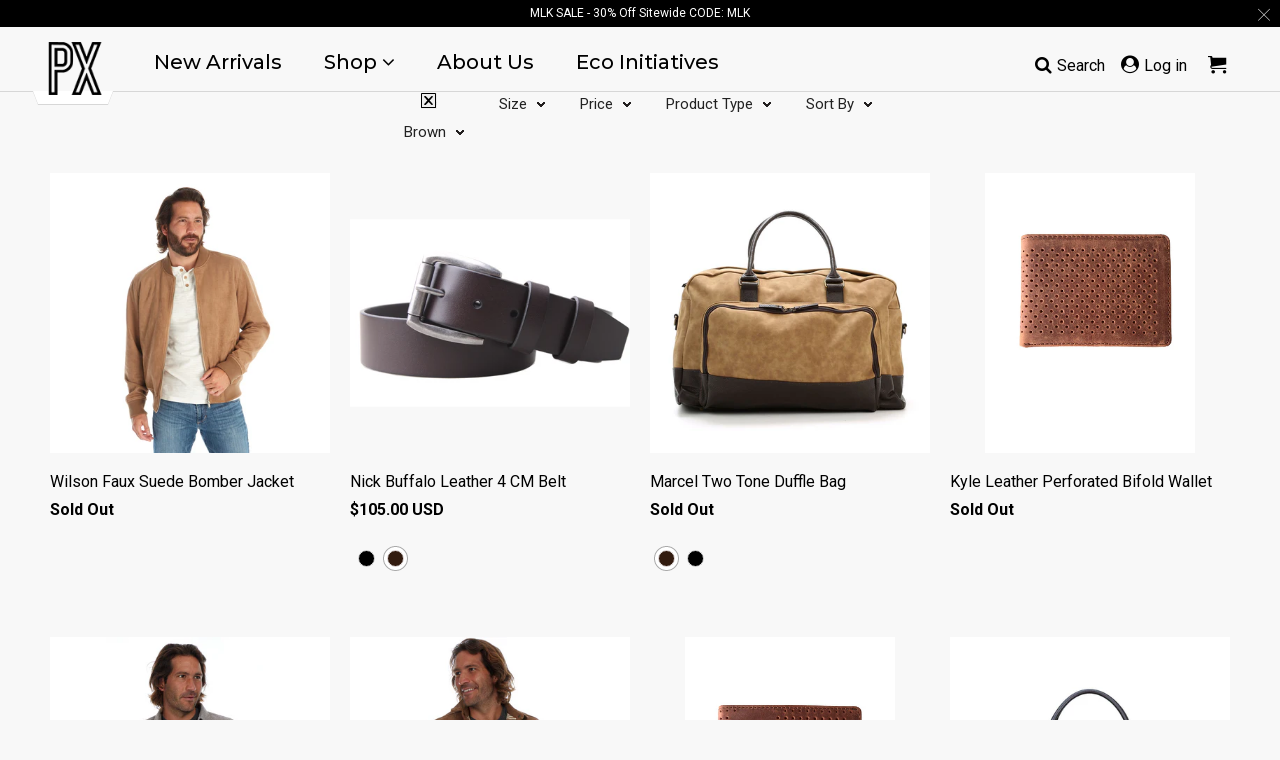

--- FILE ---
content_type: text/html; charset=utf-8
request_url: https://www.pxclothing.com/collections/alpha-desc-brown
body_size: 27355
content:

<!DOCTYPE html>
<html lang="en">
  <head>
    <!-- Google Tag Manager -->
<script>(function(w,d,s,l,i){w[l]=w[l]||[];w[l].push({'gtm.start':
new Date().getTime(),event:'gtm.js'});var f=d.getElementsByTagName(s)[0],
j=d.createElement(s),dl=l!='dataLayer'?'&l='+l:'';j.async=true;j.src=
'https://www.googletagmanager.com/gtm.js?id='+i+dl;f.parentNode.insertBefore(j,f);
})(window,document,'script','dataLayer','GTM-TQ97VXR');</script>
<!-- End Google Tag Manager -->
    <meta charset="utf-8">
    <meta http-equiv="cleartype" content="on">
    <meta name="robots" content="index,follow">
    <script src="//statics.a8.net/a8sales/a8sales.js"></script>

    
    <title>Brown - Alphabetically: Z-A - PX Clothing</title>

    

    

<meta name="author" content="PX Clothing">
<meta property="og:url" content="https://www.pxclothing.com/collections/alpha-desc-brown">
<meta property="og:site_name" content="PX Clothing">




  <meta property="og:type" content="product.group">
  <meta property="og:title" content="Brown - Alphabetically: Z-A">
  
    
  <meta property="og:image" content="https://www.pxclothing.com/cdn/shop/files/PX_Logo_White_-_Sharp_b986a767-6be4-4df1-b896-d9c082526569_1200x1200.png?v=1613635604">
  <meta property="og:image:secure_url" content="https://www.pxclothing.com/cdn/shop/files/PX_Logo_White_-_Sharp_b986a767-6be4-4df1-b896-d9c082526569_1200x1200.png?v=1613635604">
  <meta property="og:image:width" content="1200">
  <meta property="og:image:height" content="628">

  
  
<meta property="og:image" content="http://www.pxclothing.com/cdn/shop/files/1PJ3110M-LightBrown_61_1280x1280_ebf56fa2-c4cb-4b09-a0d5-6a4b77d4fb9d_600x.jpg?v=1697742893">
    <meta property="og:image:secure_url" content="https://www.pxclothing.com/cdn/shop/files/1PJ3110M-LightBrown_61_1280x1280_ebf56fa2-c4cb-4b09-a0d5-6a4b77d4fb9d_600x.jpg?v=1697742893">
  






  <meta name="twitter:site" content="@PXClothing">

<meta name="twitter:card" content="summary">



    <!-- Google tag (gtag.js) -->
<script async src="https://www.googletagmanager.com/gtag/js?id=W6496B7LFE"></script>
<script>
  window.dataLayer = window.dataLayer || [];
  function gtag(){dataLayer.push(arguments)};
  gtag('js', new Date());
  gtag('config', 'G-W6496B7LFE');
</script>

    
    

    <!-- Mobile Specific Metas -->
    <meta name="HandheldFriendly" content="True">
    <meta name="MobileOptimized" content="320">
    <meta name="viewport" content="width=device-width,initial-scale=1">
    <meta name="theme-color" content="#f8f8f8">

    <!-- Stylesheet for Fancybox library -->
    <link href="//www.pxclothing.com/cdn/shop/t/71/assets/fancybox.css?v=30466120580444283401764709162" rel="stylesheet" type="text/css" media="all" />

    <!-- Stylesheets for Retina 4.7.7 -->
    <link href="//www.pxclothing.com/cdn/shop/t/71/assets/styles.css?v=32833355664074380351764709246" rel="stylesheet" type="text/css" media="all" />
    

    <!--[if lte IE 9]>
      <link href="//www.pxclothing.com/cdn/shop/t/71/assets/ie.css?v=168258250153638521431764709246" rel="stylesheet" type="text/css" media="all" />
    <![endif]-->
    
    

    
      <link rel="shortcut icon" type="image/x-icon" href="//www.pxclothing.com/cdn/shop/files/px_logo_2016_32x32_favicon_180x180.jpg?v=1613576677">
      <link rel="apple-touch-icon" href="//www.pxclothing.com/cdn/shop/files/px_logo_2016_32x32_favicon_180x180.jpg?v=1613576677"/>
      <link rel="apple-touch-icon" sizes="72x72" href="//www.pxclothing.com/cdn/shop/files/px_logo_2016_32x32_favicon_72x72.jpg?v=1613576677"/>
      <link rel="apple-touch-icon" sizes="114x114" href="//www.pxclothing.com/cdn/shop/files/px_logo_2016_32x32_favicon_114x114.jpg?v=1613576677"/>
      <link rel="apple-touch-icon" sizes="180x180" href="//www.pxclothing.com/cdn/shop/files/px_logo_2016_32x32_favicon_180x180.jpg?v=1613576677"/>
      <link rel="apple-touch-icon" sizes="228x228" href="//www.pxclothing.com/cdn/shop/files/px_logo_2016_32x32_favicon_228x228.jpg?v=1613576677"/>
    

    <link rel="canonical" href="https://www.pxclothing.com/collections/alpha-desc-brown" />

    

    

    <script>
      
Shopify = window.Shopify || {};Shopify.routes =Shopify.routes || {};Shopify.routes.cart_url = "\/cart";Shopify.theme_settings = {};Shopify.theme_settings.current_locale = "en";Shopify.theme_settings.shop_url = "https://www.pxclothing.com";Shopify.theme_settings.newsletter_popup = false;Shopify.theme_settings.newsletter_popup_days = "30";Shopify.theme_settings.newsletter_popup_mobile = false;Shopify.theme_settings.newsletter_popup_seconds = 2;Shopify.theme_settings.search_option = "products";Shopify.theme_settings.search_items_to_display = 5;Shopify.theme_settings.enable_autocomplete = true;Shopify.theme_settings.free_text = "Free";Shopify.translation =Shopify.translation || {};Shopify.translation.newsletter_success_text = "Thank you for joining our mailing list!";Shopify.translation.contact_field_email = "";Shopify.translation.menu = "Menu";Shopify.translation.search = "Search";Shopify.translation.all_results = "View all results";Shopify.translation.no_results = "No results found.";Shopify.translation.agree_to_terms_warning = "You must agree with the terms and conditions to checkout.";Shopify.translation.cart_discount = "Discount";Shopify.translation.edit_cart = "Edit Cart";Shopify.translation.add_to_cart_success = "Translation missing: en.layout.general.add_to_cart_success";Shopify.translation.agree_to_terms_html = "I Agree with the Terms &amp; Conditions";Shopify.translation.checkout = "Checkout";Shopify.translation.or = "Translation missing: en.layout.general.or";Shopify.translation.continue_shopping = "Continue Shopping";Shopify.translation.empty_cart = "Your Cart is Empty";Shopify.translation.cart_total = "Item total";Shopify.translation.subtotal = "Subtotal";Shopify.translation.cart_notes = "Order Notes";Shopify.translation.product_add_to_cart_success = "Added";Shopify.translation.product_add_to_cart = "Add to Cart";Shopify.translation.product_notify_form_email = "Enter your email address...";Shopify.translation.product_notify_form_send = "Send";Shopify.translation.items_left_count_one = "item left";Shopify.translation.items_left_count_other = "items left";Shopify.translation.product_sold_out = "Sold Out";Shopify.translation.product_unavailable = "Unavailable";Shopify.translation.product_notify_form_success = "Thanks! We will notify you when this product becomes available!";Shopify.translation.product_from = "from";Shopify.routes =Shopify.routes || {};Shopify.routes.root_url = "/";Shopify.routes.cart_url = "/cart";Shopify.routes.search_url = "/search";Shopify.media_queries =Shopify.media_queries || {};Shopify.media_queries.small = window.matchMedia( "(max-width: 480px)" );Shopify.media_queries.medium = window.matchMedia( "(max-width: 798px)" );Shopify.media_queries.large = window.matchMedia( "(min-width: 799px)" );Shopify.media_queries.larger = window.matchMedia( "(min-width: 960px)" );Shopify.media_queries.xlarge = window.matchMedia( "(min-width: 1200px)" );Shopify.media_queries.ie10 = window.matchMedia( "all and (-ms-high-contrast: none), (-ms-high-contrast: active)" );Shopify.media_queries.tablet = window.matchMedia( "only screen and (min-width: 799px) and (max-width: 1024px)" );Shopify.device =Shopify.device || {};Shopify.device.hasTouch = window.matchMedia("(any-pointer: coarse)");Shopify.device.hasMouse = window.matchMedia("(any-pointer: fine)");Shopify.media_queries =Shopify.media_queries || {};Shopify.media_queries.small = window.matchMedia( "(max-width: 480px)" );Shopify.media_queries.medium = window.matchMedia( "(max-width: 798px)" );Shopify.media_queries.large = window.matchMedia( "(min-width: 799px)" );Shopify.media_queries.larger = window.matchMedia( "(min-width: 960px)" );Shopify.media_queries.xlarge = window.matchMedia( "(min-width: 1200px)" );Shopify.media_queries.ie10 = window.matchMedia( "all and (-ms-high-contrast: none), (-ms-high-contrast: active)" );Shopify.media_queries.tablet = window.matchMedia( "only screen and (min-width: 799px) and (max-width: 1024px)" );


Currency = window.Currency || {};


Currency.shop_currency = "USD";
Currency.default_currency = "USD";
Currency.display_format = "money_with_currency_format";
Currency.money_format = "${{amount}} USD";
Currency.money_format_no_currency = "${{amount}}";
Currency.money_format_currency = "${{amount}} USD";
Currency.native_multi_currency = true;
Currency.iso_code = "USD";
Currency.symbol = "$";
Currency.shipping_calculator = false;
    </script>

    <script src="//www.pxclothing.com/cdn/shop/t/71/assets/app.js?v=146789883849866973701764709246" type="text/javascript"></script>
    
    <script>
      var special_item_in=0; var special_helper_in=0; function sswinstagramcustomization(){var every_four=0; $('.ssw-instagram-items>.ssw-instagram-item:not(.special-child)').each(function(){if (special_item_in){every_four=5; special_item_in=0; special_helper_in=1;}else every_four=0; var container=$('<div></div>',{'class': 'custom-instagram-align'}); $('.ssw-instagram-items').append(container); $('.ssw-instagram-items>.ssw-instagram-item:not(.special-child)').each(function(){if (every_four >=4){$(this).removeClass('ssw-instagram-item'); $(this).addClass('special-child'); $(this).find('.ssw-item-backdrop').css('opacity', 1); $(this).find('.ssw-shop-it-btn').text('SHOP OUR INSTAGRAM'); $(this).find('.ssw-shop-it-btn-wrapper').append('<i class="ssw-icon-instagram" style="margin-top: 40px;"></i>'); $(this).find('.ssw-instagram-link').unbind('click').bind('click', function(e){e.preventDefault(); e.stopPropagation(); location.href="https://www.pxclothing.com/pages/insta-shop";}); $('.ssw-instagram-items').append($(this)); return false;}container.append($(this)); every_four++;});}); $('.ssw-instagram-items>.special-child').each(function(){$(this).addClass('ssw-instagram-item');}); $('.custom-instagram-align').each(function(){if (!$(this).find('.ssw-instagram-item').length) $(this).remove();}); if ($('.ssw-instagram-items>div:last').hasClass('custom-instagram-align') && $('.ssw-instagram-items>div:last>.ssw-instagram-item').length !=4){$('.ssw-instagram-items>div:last>.ssw-instagram-item').each(function(){$('.ssw-instagram-items').append($(this));});}$('.custom-instagram-align').each(function(){if (!$(this).find('.ssw-instagram-item').length) $(this).remove();}); if (special_helper_in){special_item_in=0; special_helper_in=0;}else{special_item_in=1;}if ($('.ssw-instagram-items>.ssw-instagram-item:not(.special-child)').length < 4 && $('.ssw-instagram-items>.ssw-instagram-item:not(.special-child)').length > 0) special_item_in=0; $('.ssw-instagram-link').each(function(){$(this).find('img').attr('src', $(this).data('image-url'));});}


    $(function() {
      $('.filter-group').each(function( index ) {
        $(this).find('h4').after($(this).find('.filter-clear'));
      });
      
      $('.filter-menu ul').each(function( index ) {
        if($(this).find('li.selected').length) { 
          var selected = $.map(
            $(this).find('li.selected'), 
            function(element){
              return $(element).text()
            }
            ).join(", ");
          $(this).before('<div class="menu-trigger">' + selected +'</div>');

        // If too long:
        // $(this).before('<div class="menu-trigger">' + $(this).find('li.selected').length + ' Selected </div>');
      } 
      else {
        $(this).before('<div class="menu-trigger">' + $(this).closest('.filter-group').find('h4').text() + '</div>');
      }   
    });
      
      $('.menu-trigger').click(function() {
        $(this).next('ul').css('top', $(this).position().top + $(this).height() + 1).toggle(); 
        
      });
      
      $('.filter-group').mouseleave(function() { 
        $(this).find('ul').hide(); }
                                                                 
        ); 
    });


  

      
      </script>
    
    
    <script src="https://use.fontawesome.com/98e3990683.js"></script>

    <script>window.performance && window.performance.mark && window.performance.mark('shopify.content_for_header.start');</script><meta name="google-site-verification" content="HBJGnnPqWo60KFNkRRwMi7VIkXcthpkd5x0BAWQuOfE">
<meta id="shopify-digital-wallet" name="shopify-digital-wallet" content="/1054102/digital_wallets/dialog">
<meta name="shopify-checkout-api-token" content="8da0b1b25df0c71a691818aab4504d6a">
<meta id="in-context-paypal-metadata" data-shop-id="1054102" data-venmo-supported="false" data-environment="production" data-locale="en_US" data-paypal-v4="true" data-currency="USD">
<link rel="alternate" type="application/atom+xml" title="Feed" href="/collections/alpha-desc-brown.atom" />
<link rel="alternate" type="application/json+oembed" href="https://www.pxclothing.com/collections/alpha-desc-brown.oembed">
<script async="async" src="/checkouts/internal/preloads.js?locale=en-US"></script>
<link rel="preconnect" href="https://shop.app" crossorigin="anonymous">
<script async="async" src="https://shop.app/checkouts/internal/preloads.js?locale=en-US&shop_id=1054102" crossorigin="anonymous"></script>
<script id="apple-pay-shop-capabilities" type="application/json">{"shopId":1054102,"countryCode":"US","currencyCode":"USD","merchantCapabilities":["supports3DS"],"merchantId":"gid:\/\/shopify\/Shop\/1054102","merchantName":"PX Clothing","requiredBillingContactFields":["postalAddress","email","phone"],"requiredShippingContactFields":["postalAddress","email","phone"],"shippingType":"shipping","supportedNetworks":["visa","masterCard","amex","discover","elo","jcb"],"total":{"type":"pending","label":"PX Clothing","amount":"1.00"},"shopifyPaymentsEnabled":true,"supportsSubscriptions":true}</script>
<script id="shopify-features" type="application/json">{"accessToken":"8da0b1b25df0c71a691818aab4504d6a","betas":["rich-media-storefront-analytics"],"domain":"www.pxclothing.com","predictiveSearch":true,"shopId":1054102,"locale":"en"}</script>
<script>var Shopify = Shopify || {};
Shopify.shop = "pxclothing.myshopify.com";
Shopify.locale = "en";
Shopify.currency = {"active":"USD","rate":"1.0"};
Shopify.country = "US";
Shopify.theme = {"name":"retina w\/ route.. adding in klaviyo code","id":159788105817,"schema_name":"Retina","schema_version":"4.7.7","theme_store_id":null,"role":"main"};
Shopify.theme.handle = "null";
Shopify.theme.style = {"id":null,"handle":null};
Shopify.cdnHost = "www.pxclothing.com/cdn";
Shopify.routes = Shopify.routes || {};
Shopify.routes.root = "/";</script>
<script type="module">!function(o){(o.Shopify=o.Shopify||{}).modules=!0}(window);</script>
<script>!function(o){function n(){var o=[];function n(){o.push(Array.prototype.slice.apply(arguments))}return n.q=o,n}var t=o.Shopify=o.Shopify||{};t.loadFeatures=n(),t.autoloadFeatures=n()}(window);</script>
<script>
  window.ShopifyPay = window.ShopifyPay || {};
  window.ShopifyPay.apiHost = "shop.app\/pay";
  window.ShopifyPay.redirectState = null;
</script>
<script id="shop-js-analytics" type="application/json">{"pageType":"collection"}</script>
<script defer="defer" async type="module" src="//www.pxclothing.com/cdn/shopifycloud/shop-js/modules/v2/client.init-shop-cart-sync_C5BV16lS.en.esm.js"></script>
<script defer="defer" async type="module" src="//www.pxclothing.com/cdn/shopifycloud/shop-js/modules/v2/chunk.common_CygWptCX.esm.js"></script>
<script type="module">
  await import("//www.pxclothing.com/cdn/shopifycloud/shop-js/modules/v2/client.init-shop-cart-sync_C5BV16lS.en.esm.js");
await import("//www.pxclothing.com/cdn/shopifycloud/shop-js/modules/v2/chunk.common_CygWptCX.esm.js");

  window.Shopify.SignInWithShop?.initShopCartSync?.({"fedCMEnabled":true,"windoidEnabled":true});

</script>
<script>
  window.Shopify = window.Shopify || {};
  if (!window.Shopify.featureAssets) window.Shopify.featureAssets = {};
  window.Shopify.featureAssets['shop-js'] = {"shop-cart-sync":["modules/v2/client.shop-cart-sync_ZFArdW7E.en.esm.js","modules/v2/chunk.common_CygWptCX.esm.js"],"init-fed-cm":["modules/v2/client.init-fed-cm_CmiC4vf6.en.esm.js","modules/v2/chunk.common_CygWptCX.esm.js"],"shop-button":["modules/v2/client.shop-button_tlx5R9nI.en.esm.js","modules/v2/chunk.common_CygWptCX.esm.js"],"shop-cash-offers":["modules/v2/client.shop-cash-offers_DOA2yAJr.en.esm.js","modules/v2/chunk.common_CygWptCX.esm.js","modules/v2/chunk.modal_D71HUcav.esm.js"],"init-windoid":["modules/v2/client.init-windoid_sURxWdc1.en.esm.js","modules/v2/chunk.common_CygWptCX.esm.js"],"shop-toast-manager":["modules/v2/client.shop-toast-manager_ClPi3nE9.en.esm.js","modules/v2/chunk.common_CygWptCX.esm.js"],"init-shop-email-lookup-coordinator":["modules/v2/client.init-shop-email-lookup-coordinator_B8hsDcYM.en.esm.js","modules/v2/chunk.common_CygWptCX.esm.js"],"init-shop-cart-sync":["modules/v2/client.init-shop-cart-sync_C5BV16lS.en.esm.js","modules/v2/chunk.common_CygWptCX.esm.js"],"avatar":["modules/v2/client.avatar_BTnouDA3.en.esm.js"],"pay-button":["modules/v2/client.pay-button_FdsNuTd3.en.esm.js","modules/v2/chunk.common_CygWptCX.esm.js"],"init-customer-accounts":["modules/v2/client.init-customer-accounts_DxDtT_ad.en.esm.js","modules/v2/client.shop-login-button_C5VAVYt1.en.esm.js","modules/v2/chunk.common_CygWptCX.esm.js","modules/v2/chunk.modal_D71HUcav.esm.js"],"init-shop-for-new-customer-accounts":["modules/v2/client.init-shop-for-new-customer-accounts_ChsxoAhi.en.esm.js","modules/v2/client.shop-login-button_C5VAVYt1.en.esm.js","modules/v2/chunk.common_CygWptCX.esm.js","modules/v2/chunk.modal_D71HUcav.esm.js"],"shop-login-button":["modules/v2/client.shop-login-button_C5VAVYt1.en.esm.js","modules/v2/chunk.common_CygWptCX.esm.js","modules/v2/chunk.modal_D71HUcav.esm.js"],"init-customer-accounts-sign-up":["modules/v2/client.init-customer-accounts-sign-up_CPSyQ0Tj.en.esm.js","modules/v2/client.shop-login-button_C5VAVYt1.en.esm.js","modules/v2/chunk.common_CygWptCX.esm.js","modules/v2/chunk.modal_D71HUcav.esm.js"],"shop-follow-button":["modules/v2/client.shop-follow-button_Cva4Ekp9.en.esm.js","modules/v2/chunk.common_CygWptCX.esm.js","modules/v2/chunk.modal_D71HUcav.esm.js"],"checkout-modal":["modules/v2/client.checkout-modal_BPM8l0SH.en.esm.js","modules/v2/chunk.common_CygWptCX.esm.js","modules/v2/chunk.modal_D71HUcav.esm.js"],"lead-capture":["modules/v2/client.lead-capture_Bi8yE_yS.en.esm.js","modules/v2/chunk.common_CygWptCX.esm.js","modules/v2/chunk.modal_D71HUcav.esm.js"],"shop-login":["modules/v2/client.shop-login_D6lNrXab.en.esm.js","modules/v2/chunk.common_CygWptCX.esm.js","modules/v2/chunk.modal_D71HUcav.esm.js"],"payment-terms":["modules/v2/client.payment-terms_CZxnsJam.en.esm.js","modules/v2/chunk.common_CygWptCX.esm.js","modules/v2/chunk.modal_D71HUcav.esm.js"]};
</script>
<script>(function() {
  var isLoaded = false;
  function asyncLoad() {
    if (isLoaded) return;
    isLoaded = true;
    var urls = ["https:\/\/chimpstatic.com\/mcjs-connected\/js\/users\/0185865335a0977eea1bd3f4c\/64f12c83b6cb5237c3687d02f.js?shop=pxclothing.myshopify.com","https:\/\/s.supert.ag\/p\/0003h4\/supertag.js?shop=pxclothing.myshopify.com","https:\/\/cdn.distiltag.com\/api\/v1\/script\/1ByHGWB2yz6pB8Jrap0aWSxnaHCByTmsxZS80wto?GA_TID=UA-27449363-1\u0026GA_CDI=1\u0026shop=pxclothing.myshopify.com","https:\/\/cdn.gethypervisual.com\/assets\/hypervisual.js?shop=pxclothing.myshopify.com","https:\/\/chimpstatic.com\/mcjs-connected\/js\/users\/0185865335a0977eea1bd3f4c\/a7b48a80425453cb935dc7b98.js?shop=pxclothing.myshopify.com","\/\/sumo-shopify.com\/apps\/shopify\/sumome-plugin\/js\/sumome.js?siteID=da4cdf002cd5ba0093bae200a567e40029ade00039faab00dfacdd00b5cde000\u0026shopId=1054102\u0026login=8b32e2ceeebbb4f646e57ce04e7fa5d945517078\u0026shop=pxclothing.myshopify.com","https:\/\/shopify-extension.getredo.com\/main.js?widget_id=apvm00paxabtxkk\u0026shop=pxclothing.myshopify.com"];
    for (var i = 0; i < urls.length; i++) {
      var s = document.createElement('script');
      s.type = 'text/javascript';
      s.async = true;
      s.src = urls[i];
      var x = document.getElementsByTagName('script')[0];
      x.parentNode.insertBefore(s, x);
    }
  };
  if(window.attachEvent) {
    window.attachEvent('onload', asyncLoad);
  } else {
    window.addEventListener('load', asyncLoad, false);
  }
})();</script>
<script id="__st">var __st={"a":1054102,"offset":-28800,"reqid":"58d0c4dc-9736-46fd-aff6-d50a8468ef4a-1768639833","pageurl":"www.pxclothing.com\/collections\/alpha-desc-brown","u":"701a2c1b69ad","p":"collection","rtyp":"collection","rid":431708104};</script>
<script>window.ShopifyPaypalV4VisibilityTracking = true;</script>
<script id="captcha-bootstrap">!function(){'use strict';const t='contact',e='account',n='new_comment',o=[[t,t],['blogs',n],['comments',n],[t,'customer']],c=[[e,'customer_login'],[e,'guest_login'],[e,'recover_customer_password'],[e,'create_customer']],r=t=>t.map((([t,e])=>`form[action*='/${t}']:not([data-nocaptcha='true']) input[name='form_type'][value='${e}']`)).join(','),a=t=>()=>t?[...document.querySelectorAll(t)].map((t=>t.form)):[];function s(){const t=[...o],e=r(t);return a(e)}const i='password',u='form_key',d=['recaptcha-v3-token','g-recaptcha-response','h-captcha-response',i],f=()=>{try{return window.sessionStorage}catch{return}},m='__shopify_v',_=t=>t.elements[u];function p(t,e,n=!1){try{const o=window.sessionStorage,c=JSON.parse(o.getItem(e)),{data:r}=function(t){const{data:e,action:n}=t;return t[m]||n?{data:e,action:n}:{data:t,action:n}}(c);for(const[e,n]of Object.entries(r))t.elements[e]&&(t.elements[e].value=n);n&&o.removeItem(e)}catch(o){console.error('form repopulation failed',{error:o})}}const l='form_type',E='cptcha';function T(t){t.dataset[E]=!0}const w=window,h=w.document,L='Shopify',v='ce_forms',y='captcha';let A=!1;((t,e)=>{const n=(g='f06e6c50-85a8-45c8-87d0-21a2b65856fe',I='https://cdn.shopify.com/shopifycloud/storefront-forms-hcaptcha/ce_storefront_forms_captcha_hcaptcha.v1.5.2.iife.js',D={infoText:'Protected by hCaptcha',privacyText:'Privacy',termsText:'Terms'},(t,e,n)=>{const o=w[L][v],c=o.bindForm;if(c)return c(t,g,e,D).then(n);var r;o.q.push([[t,g,e,D],n]),r=I,A||(h.body.append(Object.assign(h.createElement('script'),{id:'captcha-provider',async:!0,src:r})),A=!0)});var g,I,D;w[L]=w[L]||{},w[L][v]=w[L][v]||{},w[L][v].q=[],w[L][y]=w[L][y]||{},w[L][y].protect=function(t,e){n(t,void 0,e),T(t)},Object.freeze(w[L][y]),function(t,e,n,w,h,L){const[v,y,A,g]=function(t,e,n){const i=e?o:[],u=t?c:[],d=[...i,...u],f=r(d),m=r(i),_=r(d.filter((([t,e])=>n.includes(e))));return[a(f),a(m),a(_),s()]}(w,h,L),I=t=>{const e=t.target;return e instanceof HTMLFormElement?e:e&&e.form},D=t=>v().includes(t);t.addEventListener('submit',(t=>{const e=I(t);if(!e)return;const n=D(e)&&!e.dataset.hcaptchaBound&&!e.dataset.recaptchaBound,o=_(e),c=g().includes(e)&&(!o||!o.value);(n||c)&&t.preventDefault(),c&&!n&&(function(t){try{if(!f())return;!function(t){const e=f();if(!e)return;const n=_(t);if(!n)return;const o=n.value;o&&e.removeItem(o)}(t);const e=Array.from(Array(32),(()=>Math.random().toString(36)[2])).join('');!function(t,e){_(t)||t.append(Object.assign(document.createElement('input'),{type:'hidden',name:u})),t.elements[u].value=e}(t,e),function(t,e){const n=f();if(!n)return;const o=[...t.querySelectorAll(`input[type='${i}']`)].map((({name:t})=>t)),c=[...d,...o],r={};for(const[a,s]of new FormData(t).entries())c.includes(a)||(r[a]=s);n.setItem(e,JSON.stringify({[m]:1,action:t.action,data:r}))}(t,e)}catch(e){console.error('failed to persist form',e)}}(e),e.submit())}));const S=(t,e)=>{t&&!t.dataset[E]&&(n(t,e.some((e=>e===t))),T(t))};for(const o of['focusin','change'])t.addEventListener(o,(t=>{const e=I(t);D(e)&&S(e,y())}));const B=e.get('form_key'),M=e.get(l),P=B&&M;t.addEventListener('DOMContentLoaded',(()=>{const t=y();if(P)for(const e of t)e.elements[l].value===M&&p(e,B);[...new Set([...A(),...v().filter((t=>'true'===t.dataset.shopifyCaptcha))])].forEach((e=>S(e,t)))}))}(h,new URLSearchParams(w.location.search),n,t,e,['guest_login'])})(!0,!0)}();</script>
<script integrity="sha256-4kQ18oKyAcykRKYeNunJcIwy7WH5gtpwJnB7kiuLZ1E=" data-source-attribution="shopify.loadfeatures" defer="defer" src="//www.pxclothing.com/cdn/shopifycloud/storefront/assets/storefront/load_feature-a0a9edcb.js" crossorigin="anonymous"></script>
<script crossorigin="anonymous" defer="defer" src="//www.pxclothing.com/cdn/shopifycloud/storefront/assets/shopify_pay/storefront-65b4c6d7.js?v=20250812"></script>
<script data-source-attribution="shopify.dynamic_checkout.dynamic.init">var Shopify=Shopify||{};Shopify.PaymentButton=Shopify.PaymentButton||{isStorefrontPortableWallets:!0,init:function(){window.Shopify.PaymentButton.init=function(){};var t=document.createElement("script");t.src="https://www.pxclothing.com/cdn/shopifycloud/portable-wallets/latest/portable-wallets.en.js",t.type="module",document.head.appendChild(t)}};
</script>
<script data-source-attribution="shopify.dynamic_checkout.buyer_consent">
  function portableWalletsHideBuyerConsent(e){var t=document.getElementById("shopify-buyer-consent"),n=document.getElementById("shopify-subscription-policy-button");t&&n&&(t.classList.add("hidden"),t.setAttribute("aria-hidden","true"),n.removeEventListener("click",e))}function portableWalletsShowBuyerConsent(e){var t=document.getElementById("shopify-buyer-consent"),n=document.getElementById("shopify-subscription-policy-button");t&&n&&(t.classList.remove("hidden"),t.removeAttribute("aria-hidden"),n.addEventListener("click",e))}window.Shopify?.PaymentButton&&(window.Shopify.PaymentButton.hideBuyerConsent=portableWalletsHideBuyerConsent,window.Shopify.PaymentButton.showBuyerConsent=portableWalletsShowBuyerConsent);
</script>
<script data-source-attribution="shopify.dynamic_checkout.cart.bootstrap">document.addEventListener("DOMContentLoaded",(function(){function t(){return document.querySelector("shopify-accelerated-checkout-cart, shopify-accelerated-checkout")}if(t())Shopify.PaymentButton.init();else{new MutationObserver((function(e,n){t()&&(Shopify.PaymentButton.init(),n.disconnect())})).observe(document.body,{childList:!0,subtree:!0})}}));
</script>
<link id="shopify-accelerated-checkout-styles" rel="stylesheet" media="screen" href="https://www.pxclothing.com/cdn/shopifycloud/portable-wallets/latest/accelerated-checkout-backwards-compat.css" crossorigin="anonymous">
<style id="shopify-accelerated-checkout-cart">
        #shopify-buyer-consent {
  margin-top: 1em;
  display: inline-block;
  width: 100%;
}

#shopify-buyer-consent.hidden {
  display: none;
}

#shopify-subscription-policy-button {
  background: none;
  border: none;
  padding: 0;
  text-decoration: underline;
  font-size: inherit;
  cursor: pointer;
}

#shopify-subscription-policy-button::before {
  box-shadow: none;
}

      </style>

<script>window.performance && window.performance.mark && window.performance.mark('shopify.content_for_header.end');</script>

    <noscript>
      <style>
        img.lazyload[data-sizes="auto"] {
          display: none !important;
        }
        .image__fallback {
          width: 100vw;
          display: block !important;
          max-width: 100vw !important;
          margin-bottom: 0;
        }
        .no-js-only {
          display: inherit !important;
        }
        .icon-cart.cart-button {
          display: none;
        }
        .lazyload {
          opacity: 1;
          -webkit-filter: blur(0);
          filter: blur(0);
        }
        .animate_right,
        .animate_left,
        .animate_up,
        .animate_down {
          opacity: 1;
        }
        .product_section .product_form {
          opacity: 1;
        }
        .multi_select,
        form .select {
          display: block !important;
        }
        .swatch_options {
          display: none;
        }
        .primary_logo {
          display: block;
        }
      </style>
    </noscript>
  <!-- BEGIN app block: shopify://apps/klaviyo-email-marketing-sms/blocks/klaviyo-onsite-embed/2632fe16-c075-4321-a88b-50b567f42507 -->












  <script async src="https://static.klaviyo.com/onsite/js/SgGcWh/klaviyo.js?company_id=SgGcWh"></script>
  <script>!function(){if(!window.klaviyo){window._klOnsite=window._klOnsite||[];try{window.klaviyo=new Proxy({},{get:function(n,i){return"push"===i?function(){var n;(n=window._klOnsite).push.apply(n,arguments)}:function(){for(var n=arguments.length,o=new Array(n),w=0;w<n;w++)o[w]=arguments[w];var t="function"==typeof o[o.length-1]?o.pop():void 0,e=new Promise((function(n){window._klOnsite.push([i].concat(o,[function(i){t&&t(i),n(i)}]))}));return e}}})}catch(n){window.klaviyo=window.klaviyo||[],window.klaviyo.push=function(){var n;(n=window._klOnsite).push.apply(n,arguments)}}}}();</script>

  




  <script>
    window.klaviyoReviewsProductDesignMode = false
  </script>







<!-- END app block --><link href="https://monorail-edge.shopifysvc.com" rel="dns-prefetch">
<script>(function(){if ("sendBeacon" in navigator && "performance" in window) {try {var session_token_from_headers = performance.getEntriesByType('navigation')[0].serverTiming.find(x => x.name == '_s').description;} catch {var session_token_from_headers = undefined;}var session_cookie_matches = document.cookie.match(/_shopify_s=([^;]*)/);var session_token_from_cookie = session_cookie_matches && session_cookie_matches.length === 2 ? session_cookie_matches[1] : "";var session_token = session_token_from_headers || session_token_from_cookie || "";function handle_abandonment_event(e) {var entries = performance.getEntries().filter(function(entry) {return /monorail-edge.shopifysvc.com/.test(entry.name);});if (!window.abandonment_tracked && entries.length === 0) {window.abandonment_tracked = true;var currentMs = Date.now();var navigation_start = performance.timing.navigationStart;var payload = {shop_id: 1054102,url: window.location.href,navigation_start,duration: currentMs - navigation_start,session_token,page_type: "collection"};window.navigator.sendBeacon("https://monorail-edge.shopifysvc.com/v1/produce", JSON.stringify({schema_id: "online_store_buyer_site_abandonment/1.1",payload: payload,metadata: {event_created_at_ms: currentMs,event_sent_at_ms: currentMs}}));}}window.addEventListener('pagehide', handle_abandonment_event);}}());</script>
<script id="web-pixels-manager-setup">(function e(e,d,r,n,o){if(void 0===o&&(o={}),!Boolean(null===(a=null===(i=window.Shopify)||void 0===i?void 0:i.analytics)||void 0===a?void 0:a.replayQueue)){var i,a;window.Shopify=window.Shopify||{};var t=window.Shopify;t.analytics=t.analytics||{};var s=t.analytics;s.replayQueue=[],s.publish=function(e,d,r){return s.replayQueue.push([e,d,r]),!0};try{self.performance.mark("wpm:start")}catch(e){}var l=function(){var e={modern:/Edge?\/(1{2}[4-9]|1[2-9]\d|[2-9]\d{2}|\d{4,})\.\d+(\.\d+|)|Firefox\/(1{2}[4-9]|1[2-9]\d|[2-9]\d{2}|\d{4,})\.\d+(\.\d+|)|Chrom(ium|e)\/(9{2}|\d{3,})\.\d+(\.\d+|)|(Maci|X1{2}).+ Version\/(15\.\d+|(1[6-9]|[2-9]\d|\d{3,})\.\d+)([,.]\d+|)( \(\w+\)|)( Mobile\/\w+|) Safari\/|Chrome.+OPR\/(9{2}|\d{3,})\.\d+\.\d+|(CPU[ +]OS|iPhone[ +]OS|CPU[ +]iPhone|CPU IPhone OS|CPU iPad OS)[ +]+(15[._]\d+|(1[6-9]|[2-9]\d|\d{3,})[._]\d+)([._]\d+|)|Android:?[ /-](13[3-9]|1[4-9]\d|[2-9]\d{2}|\d{4,})(\.\d+|)(\.\d+|)|Android.+Firefox\/(13[5-9]|1[4-9]\d|[2-9]\d{2}|\d{4,})\.\d+(\.\d+|)|Android.+Chrom(ium|e)\/(13[3-9]|1[4-9]\d|[2-9]\d{2}|\d{4,})\.\d+(\.\d+|)|SamsungBrowser\/([2-9]\d|\d{3,})\.\d+/,legacy:/Edge?\/(1[6-9]|[2-9]\d|\d{3,})\.\d+(\.\d+|)|Firefox\/(5[4-9]|[6-9]\d|\d{3,})\.\d+(\.\d+|)|Chrom(ium|e)\/(5[1-9]|[6-9]\d|\d{3,})\.\d+(\.\d+|)([\d.]+$|.*Safari\/(?![\d.]+ Edge\/[\d.]+$))|(Maci|X1{2}).+ Version\/(10\.\d+|(1[1-9]|[2-9]\d|\d{3,})\.\d+)([,.]\d+|)( \(\w+\)|)( Mobile\/\w+|) Safari\/|Chrome.+OPR\/(3[89]|[4-9]\d|\d{3,})\.\d+\.\d+|(CPU[ +]OS|iPhone[ +]OS|CPU[ +]iPhone|CPU IPhone OS|CPU iPad OS)[ +]+(10[._]\d+|(1[1-9]|[2-9]\d|\d{3,})[._]\d+)([._]\d+|)|Android:?[ /-](13[3-9]|1[4-9]\d|[2-9]\d{2}|\d{4,})(\.\d+|)(\.\d+|)|Mobile Safari.+OPR\/([89]\d|\d{3,})\.\d+\.\d+|Android.+Firefox\/(13[5-9]|1[4-9]\d|[2-9]\d{2}|\d{4,})\.\d+(\.\d+|)|Android.+Chrom(ium|e)\/(13[3-9]|1[4-9]\d|[2-9]\d{2}|\d{4,})\.\d+(\.\d+|)|Android.+(UC? ?Browser|UCWEB|U3)[ /]?(15\.([5-9]|\d{2,})|(1[6-9]|[2-9]\d|\d{3,})\.\d+)\.\d+|SamsungBrowser\/(5\.\d+|([6-9]|\d{2,})\.\d+)|Android.+MQ{2}Browser\/(14(\.(9|\d{2,})|)|(1[5-9]|[2-9]\d|\d{3,})(\.\d+|))(\.\d+|)|K[Aa][Ii]OS\/(3\.\d+|([4-9]|\d{2,})\.\d+)(\.\d+|)/},d=e.modern,r=e.legacy,n=navigator.userAgent;return n.match(d)?"modern":n.match(r)?"legacy":"unknown"}(),u="modern"===l?"modern":"legacy",c=(null!=n?n:{modern:"",legacy:""})[u],f=function(e){return[e.baseUrl,"/wpm","/b",e.hashVersion,"modern"===e.buildTarget?"m":"l",".js"].join("")}({baseUrl:d,hashVersion:r,buildTarget:u}),m=function(e){var d=e.version,r=e.bundleTarget,n=e.surface,o=e.pageUrl,i=e.monorailEndpoint;return{emit:function(e){var a=e.status,t=e.errorMsg,s=(new Date).getTime(),l=JSON.stringify({metadata:{event_sent_at_ms:s},events:[{schema_id:"web_pixels_manager_load/3.1",payload:{version:d,bundle_target:r,page_url:o,status:a,surface:n,error_msg:t},metadata:{event_created_at_ms:s}}]});if(!i)return console&&console.warn&&console.warn("[Web Pixels Manager] No Monorail endpoint provided, skipping logging."),!1;try{return self.navigator.sendBeacon.bind(self.navigator)(i,l)}catch(e){}var u=new XMLHttpRequest;try{return u.open("POST",i,!0),u.setRequestHeader("Content-Type","text/plain"),u.send(l),!0}catch(e){return console&&console.warn&&console.warn("[Web Pixels Manager] Got an unhandled error while logging to Monorail."),!1}}}}({version:r,bundleTarget:l,surface:e.surface,pageUrl:self.location.href,monorailEndpoint:e.monorailEndpoint});try{o.browserTarget=l,function(e){var d=e.src,r=e.async,n=void 0===r||r,o=e.onload,i=e.onerror,a=e.sri,t=e.scriptDataAttributes,s=void 0===t?{}:t,l=document.createElement("script"),u=document.querySelector("head"),c=document.querySelector("body");if(l.async=n,l.src=d,a&&(l.integrity=a,l.crossOrigin="anonymous"),s)for(var f in s)if(Object.prototype.hasOwnProperty.call(s,f))try{l.dataset[f]=s[f]}catch(e){}if(o&&l.addEventListener("load",o),i&&l.addEventListener("error",i),u)u.appendChild(l);else{if(!c)throw new Error("Did not find a head or body element to append the script");c.appendChild(l)}}({src:f,async:!0,onload:function(){if(!function(){var e,d;return Boolean(null===(d=null===(e=window.Shopify)||void 0===e?void 0:e.analytics)||void 0===d?void 0:d.initialized)}()){var d=window.webPixelsManager.init(e)||void 0;if(d){var r=window.Shopify.analytics;r.replayQueue.forEach((function(e){var r=e[0],n=e[1],o=e[2];d.publishCustomEvent(r,n,o)})),r.replayQueue=[],r.publish=d.publishCustomEvent,r.visitor=d.visitor,r.initialized=!0}}},onerror:function(){return m.emit({status:"failed",errorMsg:"".concat(f," has failed to load")})},sri:function(e){var d=/^sha384-[A-Za-z0-9+/=]+$/;return"string"==typeof e&&d.test(e)}(c)?c:"",scriptDataAttributes:o}),m.emit({status:"loading"})}catch(e){m.emit({status:"failed",errorMsg:(null==e?void 0:e.message)||"Unknown error"})}}})({shopId: 1054102,storefrontBaseUrl: "https://www.pxclothing.com",extensionsBaseUrl: "https://extensions.shopifycdn.com/cdn/shopifycloud/web-pixels-manager",monorailEndpoint: "https://monorail-edge.shopifysvc.com/unstable/produce_batch",surface: "storefront-renderer",enabledBetaFlags: ["2dca8a86"],webPixelsConfigList: [{"id":"1505853529","configuration":"{\"accountID\":\"SgGcWh\",\"webPixelConfig\":\"eyJlbmFibGVBZGRlZFRvQ2FydEV2ZW50cyI6IHRydWV9\"}","eventPayloadVersion":"v1","runtimeContext":"STRICT","scriptVersion":"524f6c1ee37bacdca7657a665bdca589","type":"APP","apiClientId":123074,"privacyPurposes":["ANALYTICS","MARKETING"],"dataSharingAdjustments":{"protectedCustomerApprovalScopes":["read_customer_address","read_customer_email","read_customer_name","read_customer_personal_data","read_customer_phone"]}},{"id":"1303543897","configuration":"{\"widgetId\":\"apvm00paxabtxkk\",\"baseRequestUrl\":\"https:\\\/\\\/shopify-server.getredo.com\\\/widgets\",\"splitEnabled\":\"false\",\"customerAccountsEnabled\":\"true\",\"conciergeSplitEnabled\":\"false\",\"marketingEnabled\":\"false\",\"expandedWarrantyEnabled\":\"false\",\"storefrontSalesAIEnabled\":\"false\",\"conversionEnabled\":\"false\"}","eventPayloadVersion":"v1","runtimeContext":"STRICT","scriptVersion":"e718e653983918a06ec4f4d49f6685f2","type":"APP","apiClientId":3426665,"privacyPurposes":["ANALYTICS","MARKETING"],"capabilities":["advanced_dom_events"],"dataSharingAdjustments":{"protectedCustomerApprovalScopes":["read_customer_address","read_customer_email","read_customer_name","read_customer_personal_data","read_customer_phone"]}},{"id":"160366681","configuration":"{\"pixel_id\":\"129142207631268\",\"pixel_type\":\"facebook_pixel\",\"metaapp_system_user_token\":\"-\"}","eventPayloadVersion":"v1","runtimeContext":"OPEN","scriptVersion":"ca16bc87fe92b6042fbaa3acc2fbdaa6","type":"APP","apiClientId":2329312,"privacyPurposes":["ANALYTICS","MARKETING","SALE_OF_DATA"],"dataSharingAdjustments":{"protectedCustomerApprovalScopes":["read_customer_address","read_customer_email","read_customer_name","read_customer_personal_data","read_customer_phone"]}},{"id":"shopify-app-pixel","configuration":"{}","eventPayloadVersion":"v1","runtimeContext":"STRICT","scriptVersion":"0450","apiClientId":"shopify-pixel","type":"APP","privacyPurposes":["ANALYTICS","MARKETING"]},{"id":"shopify-custom-pixel","eventPayloadVersion":"v1","runtimeContext":"LAX","scriptVersion":"0450","apiClientId":"shopify-pixel","type":"CUSTOM","privacyPurposes":["ANALYTICS","MARKETING"]}],isMerchantRequest: false,initData: {"shop":{"name":"PX Clothing","paymentSettings":{"currencyCode":"USD"},"myshopifyDomain":"pxclothing.myshopify.com","countryCode":"US","storefrontUrl":"https:\/\/www.pxclothing.com"},"customer":null,"cart":null,"checkout":null,"productVariants":[],"purchasingCompany":null},},"https://www.pxclothing.com/cdn","fcfee988w5aeb613cpc8e4bc33m6693e112",{"modern":"","legacy":""},{"shopId":"1054102","storefrontBaseUrl":"https:\/\/www.pxclothing.com","extensionBaseUrl":"https:\/\/extensions.shopifycdn.com\/cdn\/shopifycloud\/web-pixels-manager","surface":"storefront-renderer","enabledBetaFlags":"[\"2dca8a86\"]","isMerchantRequest":"false","hashVersion":"fcfee988w5aeb613cpc8e4bc33m6693e112","publish":"custom","events":"[[\"page_viewed\",{}],[\"collection_viewed\",{\"collection\":{\"id\":\"431708104\",\"title\":\"Brown - Alphabetically: Z-A\",\"productVariants\":[{\"price\":{\"amount\":150.0,\"currencyCode\":\"USD\"},\"product\":{\"title\":\"Wilson Faux Suede Bomber Jacket\",\"vendor\":\"PX Clothing\",\"id\":\"7413419442265\",\"untranslatedTitle\":\"Wilson Faux Suede Bomber Jacket\",\"url\":\"\/products\/wilson-faux-suede-bomber-jacket\",\"type\":\"Bomber Jackets\"},\"id\":\"40639652986969\",\"image\":{\"src\":\"\/\/www.pxclothing.com\/cdn\/shop\/files\/1PJ3110M-LightBrown_61_1280x1280_ebf56fa2-c4cb-4b09-a0d5-6a4b77d4fb9d.jpg?v=1697742893\"},\"sku\":\"1PJ3110M-Light Brown-S\",\"title\":\"S \/ Light Brown\",\"untranslatedTitle\":\"S \/ Light Brown\"},{\"price\":{\"amount\":105.0,\"currencyCode\":\"USD\"},\"product\":{\"title\":\"Nick Buffalo Leather 4 CM Belt\",\"vendor\":\"PX Clothing\",\"id\":\"7803760377945\",\"untranslatedTitle\":\"Nick Buffalo Leather 4 CM Belt\",\"url\":\"\/products\/nick-buffalo-leather-3-5-cm-belt\",\"type\":\"Leather Belts\"},\"id\":\"41898130931801\",\"image\":{\"src\":\"\/\/www.pxclothing.com\/cdn\/shop\/files\/5BT7484M-Brown-1.png?v=1728415972\"},\"sku\":\"5BT7484M-Brown-34\",\"title\":\"34 \/ Brown\",\"untranslatedTitle\":\"34 \/ Brown\"},{\"price\":{\"amount\":100.0,\"currencyCode\":\"USD\"},\"product\":{\"title\":\"Marcel Two Tone Duffle Bag\",\"vendor\":\"PX Clothing\",\"id\":\"445424271390\",\"untranslatedTitle\":\"Marcel Two Tone Duffle Bag\",\"url\":\"\/products\/marcel-two-tone-duffle-bag-1\",\"type\":\"Duffle Bag\"},\"id\":\"6095239675934\",\"image\":{\"src\":\"\/\/www.pxclothing.com\/cdn\/shop\/products\/duffle-bag-marcel-two-tone-duffle-bag-1_93560cdd-9783-444b-b8b8-7772c3e0e70d.jpg?v=1569057121\"},\"sku\":\"1BG9068M-Brown\",\"title\":\"Brown\",\"untranslatedTitle\":\"Brown\"},{\"price\":{\"amount\":45.0,\"currencyCode\":\"USD\"},\"product\":{\"title\":\"Kyle Leather Perforated Bifold Wallet\",\"vendor\":\"PX Clothing\",\"id\":\"6536315699289\",\"untranslatedTitle\":\"Kyle Leather Perforated Bifold Wallet\",\"url\":\"\/products\/kyle-leather-perforated-bifold-wallet\",\"type\":\"Wallet\"},\"id\":\"39249200775257\",\"image\":{\"src\":\"\/\/www.pxclothing.com\/cdn\/shop\/products\/8WT1418M-Brown-3.jpg?v=1614293296\"},\"sku\":\"8WT1418M-Brown\",\"title\":\"Brown Wallet\",\"untranslatedTitle\":\"Brown Wallet\"},{\"price\":{\"amount\":70.0,\"currencyCode\":\"USD\"},\"product\":{\"title\":\"Kamden Shacket\",\"vendor\":\"PX Clothing\",\"id\":\"7992620154969\",\"untranslatedTitle\":\"Kamden Shacket\",\"url\":\"\/products\/kamden-shacket\",\"type\":\"Shackets\"},\"id\":\"42505717874777\",\"image\":{\"src\":\"\/\/www.pxclothing.com\/cdn\/shop\/files\/7PW7190M-BROWN_36_1280x1280_7c26e07c-91ac-4ff3-a2f6-c0168324ccc7.png?v=1754617418\"},\"sku\":\"7PW7190M-Brown-S\",\"title\":\"S \/ Brown\",\"untranslatedTitle\":\"S \/ Brown\"},{\"price\":{\"amount\":90.0,\"currencyCode\":\"USD\"},\"product\":{\"title\":\"Hugo Corduroy Microfiber Lined Jacket\",\"vendor\":\"PX Clothing\",\"id\":\"7992619728985\",\"untranslatedTitle\":\"Hugo Corduroy Microfiber Lined Jacket\",\"url\":\"\/products\/hugo-corduroy-microfiber-lined-jacket\",\"type\":\"Jackets\"},\"id\":\"42505716007001\",\"image\":{\"src\":\"\/\/www.pxclothing.com\/cdn\/shop\/files\/6PJ6004M-BROWN_237_1280x1280_dcce34b1-41f5-46f2-9976-fe7faa7eb311.png?v=1754605415\"},\"sku\":\"6PJ6004M-Brown-S\",\"title\":\"S \/ Brown\",\"untranslatedTitle\":\"S \/ Brown\"},{\"price\":{\"amount\":45.0,\"currencyCode\":\"USD\"},\"product\":{\"title\":\"Gus Leather Diagonal Perforated Bifold Wallet\",\"vendor\":\"PX Clothing\",\"id\":\"6536318451801\",\"untranslatedTitle\":\"Gus Leather Diagonal Perforated Bifold Wallet\",\"url\":\"\/products\/gus-leather-diagonal-perforated-bifold-wallet-1\",\"type\":\"Wallet\"},\"id\":\"39249209983065\",\"image\":{\"src\":\"\/\/www.pxclothing.com\/cdn\/shop\/products\/8WT1417M-Brown-3.jpg?v=1614293712\"},\"sku\":\"8WT1417M-Brown\",\"title\":\"Brown Wallet\",\"untranslatedTitle\":\"Brown Wallet\"},{\"price\":{\"amount\":100.0,\"currencyCode\":\"USD\"},\"product\":{\"title\":\"Gunner Brown Vegan Leather Duffle Bag\",\"vendor\":\"PX Clothing\",\"id\":\"10021419912\",\"untranslatedTitle\":\"Gunner Brown Vegan Leather Duffle Bag\",\"url\":\"\/products\/gunner-vegan-leather-duffle-bag-1\",\"type\":\"Duffle Bag\"},\"id\":\"39204732360\",\"image\":{\"src\":\"\/\/www.pxclothing.com\/cdn\/shop\/products\/9BG9046M_BROWN_1__1280_9f5fbd38-b13d-46a2-b0e6-6d29433ddff0.jpg?v=1583516946\"},\"sku\":\"9BG9046M-Brown\",\"title\":\"Brown\",\"untranslatedTitle\":\"Brown\"},{\"price\":{\"amount\":49.0,\"currencyCode\":\"USD\"},\"product\":{\"title\":\"Fred Resort Knit Shirt\",\"vendor\":\"PX Clothing\",\"id\":\"7899516600409\",\"untranslatedTitle\":\"Fred Resort Knit Shirt\",\"url\":\"\/products\/fred-resort-knit-shirt\",\"type\":\"Short Sleeve Shirt, Shirt\"},\"id\":\"42112119406681\",\"image\":{\"src\":\"\/\/www.pxclothing.com\/cdn\/shop\/files\/6PW7284M-BROWN_251_1280x1280_464908b4-d82e-47d3-8756-4606f4075998.jpg?v=1736372521\"},\"sku\":\"6PW7284M-BROWN-S\",\"title\":\"S \/ Brown\",\"untranslatedTitle\":\"S \/ Brown\"},{\"price\":{\"amount\":45.0,\"currencyCode\":\"USD\"},\"product\":{\"title\":\"Floyd Foldable Valet Tray\",\"vendor\":\"PX Clothing\",\"id\":\"6266036740\",\"untranslatedTitle\":\"Floyd Foldable Valet Tray\",\"url\":\"\/products\/floyd-foldable-valet-tray\",\"type\":\"Valet Tray\"},\"id\":\"21507950788\",\"image\":{\"src\":\"\/\/www.pxclothing.com\/cdn\/shop\/products\/valet-tray-floyd-foldable-valet-tray-1.jpg?v=1568738071\"},\"sku\":\"8VA9028M\",\"title\":\"Brown Valet Tray\",\"untranslatedTitle\":\"Brown Valet Tray\"},{\"price\":{\"amount\":40.0,\"currencyCode\":\"USD\"},\"product\":{\"title\":\"Evan Vegan Leather Bi-Fold Wallet\",\"vendor\":\"PX Clothing\",\"id\":\"2071738515545\",\"untranslatedTitle\":\"Evan Vegan Leather Bi-Fold Wallet\",\"url\":\"\/products\/evan-bi-fold-wallet\",\"type\":\"Wallet\"},\"id\":\"21546462806105\",\"image\":{\"src\":\"\/\/www.pxclothing.com\/cdn\/shop\/products\/1WT9811M-Brown_727_1280_6dc7a1d8-c08d-4e9a-b23f-75012030ec10.jpg?v=1583517055\"},\"sku\":\"1WT9811M-Brown\",\"title\":\"Brown Wallet\",\"untranslatedTitle\":\"Brown Wallet\"},{\"price\":{\"amount\":105.0,\"currencyCode\":\"USD\"},\"product\":{\"title\":\"Carter Reversible Leather 3.5 CM Belt\",\"vendor\":\"PX Clothing\",\"id\":\"7474715394137\",\"untranslatedTitle\":\"Carter Reversible Leather 3.5 CM Belt\",\"url\":\"\/products\/carter-reversible-leather-3-5-cm-belt\",\"type\":\"Reversible Leather Belts\"},\"id\":\"40809107292249\",\"image\":{\"src\":\"\/\/www.pxclothing.com\/cdn\/shop\/files\/5BT7500M-Blk_Cof-11280x1280.png?v=1705083242\"},\"sku\":\"5BT7500M-Blk\/Cof-30\",\"title\":\"30 \/ REVERSIBLE BROWN\/BLACK\",\"untranslatedTitle\":\"30 \/ REVERSIBLE BROWN\/BLACK\"},{\"price\":{\"amount\":35.0,\"currencyCode\":\"USD\"},\"product\":{\"title\":\"Brown Braden Vegan Leather Dopp Kit\",\"vendor\":\"PX Clothing\",\"id\":\"217253576734\",\"untranslatedTitle\":\"Brown Braden Vegan Leather Dopp Kit\",\"url\":\"\/products\/braden-dopp-kit\",\"type\":\"Dopp Kit\"},\"id\":\"3083014438942\",\"image\":{\"src\":\"\/\/www.pxclothing.com\/cdn\/shop\/products\/dopp-kit-braden-vegan-leather-dopp-kit-3.jpg?v=1569057121\"},\"sku\":\"1BG9063M-Brown\",\"title\":\"Brown\",\"untranslatedTitle\":\"Brown\"}]}}]]"});</script><script>
  window.ShopifyAnalytics = window.ShopifyAnalytics || {};
  window.ShopifyAnalytics.meta = window.ShopifyAnalytics.meta || {};
  window.ShopifyAnalytics.meta.currency = 'USD';
  var meta = {"products":[{"id":7413419442265,"gid":"gid:\/\/shopify\/Product\/7413419442265","vendor":"PX Clothing","type":"Bomber Jackets","handle":"wilson-faux-suede-bomber-jacket","variants":[{"id":40639652986969,"price":15000,"name":"Wilson Faux Suede Bomber Jacket - S \/ Light Brown","public_title":"S \/ Light Brown","sku":"1PJ3110M-Light Brown-S"},{"id":40639653019737,"price":15000,"name":"Wilson Faux Suede Bomber Jacket - M \/ Light Brown","public_title":"M \/ Light Brown","sku":"1PJ3110M-Light Brown-M"},{"id":40639653052505,"price":15000,"name":"Wilson Faux Suede Bomber Jacket - L \/ Light Brown","public_title":"L \/ Light Brown","sku":"1PJ3110M-Light Brown-L"},{"id":40639653085273,"price":15000,"name":"Wilson Faux Suede Bomber Jacket - XL \/ Light Brown","public_title":"XL \/ Light Brown","sku":"1PJ3110M-Light Brown-XL"},{"id":40639653118041,"price":15000,"name":"Wilson Faux Suede Bomber Jacket - XXL \/ Light Brown","public_title":"XXL \/ Light Brown","sku":"1PJ3110M-Light Brown-2XL"}],"remote":false},{"id":7803760377945,"gid":"gid:\/\/shopify\/Product\/7803760377945","vendor":"PX Clothing","type":"Leather Belts","handle":"nick-buffalo-leather-3-5-cm-belt","variants":[{"id":41898130931801,"price":10500,"name":"Nick Buffalo Leather 4 CM Belt - 34 \/ Brown","public_title":"34 \/ Brown","sku":"5BT7484M-Brown-34"},{"id":41898130964569,"price":10500,"name":"Nick Buffalo Leather 4 CM Belt - 36 \/ Brown","public_title":"36 \/ Brown","sku":"5BT7484M-Brown-36"},{"id":41898130997337,"price":10500,"name":"Nick Buffalo Leather 4 CM Belt - 38 \/ Brown","public_title":"38 \/ Brown","sku":"5BT7484M-Brown-38"},{"id":41898131030105,"price":10500,"name":"Nick Buffalo Leather 4 CM Belt - 40 \/ Brown","public_title":"40 \/ Brown","sku":"5BT7484M-Brown-40"},{"id":42503656079449,"price":10500,"name":"Nick Buffalo Leather 4 CM Belt - 42 \/ Brown","public_title":"42 \/ Brown","sku":"5BT7484M-Brown-42"}],"remote":false},{"id":445424271390,"gid":"gid:\/\/shopify\/Product\/445424271390","vendor":"PX Clothing","type":"Duffle Bag","handle":"marcel-two-tone-duffle-bag-1","variants":[{"id":6095239675934,"price":10000,"name":"Marcel Two Tone Duffle Bag - Brown","public_title":"Brown","sku":"1BG9068M-Brown"}],"remote":false},{"id":6536315699289,"gid":"gid:\/\/shopify\/Product\/6536315699289","vendor":"PX Clothing","type":"Wallet","handle":"kyle-leather-perforated-bifold-wallet","variants":[{"id":39249200775257,"price":4500,"name":"Kyle Leather Perforated Bifold Wallet - Brown Wallet","public_title":"Brown Wallet","sku":"8WT1418M-Brown"}],"remote":false},{"id":7992620154969,"gid":"gid:\/\/shopify\/Product\/7992620154969","vendor":"PX Clothing","type":"Shackets","handle":"kamden-shacket","variants":[{"id":42505717874777,"price":7000,"name":"Kamden Shacket - S \/ Brown","public_title":"S \/ Brown","sku":"7PW7190M-Brown-S"},{"id":42505717907545,"price":7000,"name":"Kamden Shacket - M \/ Brown","public_title":"M \/ Brown","sku":"7PW7190M-Brown-M"},{"id":42505717940313,"price":7000,"name":"Kamden Shacket - L \/ Brown","public_title":"L \/ Brown","sku":"7PW7190M-Brown-L"},{"id":42505717973081,"price":7000,"name":"Kamden Shacket - XL \/ Brown","public_title":"XL \/ Brown","sku":"7PW7190M-Brown-XL"},{"id":42505718005849,"price":7000,"name":"Kamden Shacket - XXL \/ Brown","public_title":"XXL \/ Brown","sku":"7PW7190M-Brown-XXL"}],"remote":false},{"id":7992619728985,"gid":"gid:\/\/shopify\/Product\/7992619728985","vendor":"PX Clothing","type":"Jackets","handle":"hugo-corduroy-microfiber-lined-jacket","variants":[{"id":42505716007001,"price":9000,"name":"Hugo Corduroy Microfiber Lined Jacket - S \/ Brown","public_title":"S \/ Brown","sku":"6PJ6004M-Brown-S"},{"id":42505716039769,"price":9000,"name":"Hugo Corduroy Microfiber Lined Jacket - M \/ Brown","public_title":"M \/ Brown","sku":"6PJ6004M-Brown-M"},{"id":42505716072537,"price":9000,"name":"Hugo Corduroy Microfiber Lined Jacket - L \/ Brown","public_title":"L \/ Brown","sku":"6PJ6004M-Brown-L"},{"id":42505716105305,"price":9000,"name":"Hugo Corduroy Microfiber Lined Jacket - XL \/ Brown","public_title":"XL \/ Brown","sku":"6PJ6004M-Brown-XL"},{"id":42505716138073,"price":9000,"name":"Hugo Corduroy Microfiber Lined Jacket - XXL \/ Brown","public_title":"XXL \/ Brown","sku":"6PJ6004M-Brown-XXL"}],"remote":false},{"id":6536318451801,"gid":"gid:\/\/shopify\/Product\/6536318451801","vendor":"PX Clothing","type":"Wallet","handle":"gus-leather-diagonal-perforated-bifold-wallet-1","variants":[{"id":39249209983065,"price":4500,"name":"Gus Leather Diagonal Perforated Bifold Wallet - Brown Wallet","public_title":"Brown Wallet","sku":"8WT1417M-Brown"}],"remote":false},{"id":10021419912,"gid":"gid:\/\/shopify\/Product\/10021419912","vendor":"PX Clothing","type":"Duffle Bag","handle":"gunner-vegan-leather-duffle-bag-1","variants":[{"id":39204732360,"price":10000,"name":"Gunner Brown Vegan Leather Duffle Bag - Brown","public_title":"Brown","sku":"9BG9046M-Brown"}],"remote":false},{"id":7899516600409,"gid":"gid:\/\/shopify\/Product\/7899516600409","vendor":"PX Clothing","type":"Short Sleeve Shirt, Shirt","handle":"fred-resort-knit-shirt","variants":[{"id":42112119406681,"price":4900,"name":"Fred Resort Knit Shirt - S \/ Brown","public_title":"S \/ Brown","sku":"6PW7284M-BROWN-S"},{"id":42112119439449,"price":4900,"name":"Fred Resort Knit Shirt - M \/ Brown","public_title":"M \/ Brown","sku":"6PW7284M-BROWN-M"},{"id":42112119472217,"price":4900,"name":"Fred Resort Knit Shirt - L \/ Brown","public_title":"L \/ Brown","sku":"6PW7284M-BROWN-L"},{"id":42112119504985,"price":4900,"name":"Fred Resort Knit Shirt - XL \/ Brown","public_title":"XL \/ Brown","sku":"6PW7284M-BROWN-XL"},{"id":42112119537753,"price":4900,"name":"Fred Resort Knit Shirt - XXL \/ Brown","public_title":"XXL \/ Brown","sku":"6PW7284M-BROWN-XXL"}],"remote":false},{"id":6266036740,"gid":"gid:\/\/shopify\/Product\/6266036740","vendor":"PX Clothing","type":"Valet Tray","handle":"floyd-foldable-valet-tray","variants":[{"id":21507950788,"price":4500,"name":"Floyd Foldable Valet Tray - Brown Valet Tray","public_title":"Brown Valet Tray","sku":"8VA9028M"}],"remote":false},{"id":2071738515545,"gid":"gid:\/\/shopify\/Product\/2071738515545","vendor":"PX Clothing","type":"Wallet","handle":"evan-bi-fold-wallet","variants":[{"id":21546462806105,"price":4000,"name":"Evan Vegan Leather Bi-Fold Wallet - Brown Wallet","public_title":"Brown Wallet","sku":"1WT9811M-Brown"}],"remote":false},{"id":7474715394137,"gid":"gid:\/\/shopify\/Product\/7474715394137","vendor":"PX Clothing","type":"Reversible Leather Belts","handle":"carter-reversible-leather-3-5-cm-belt","variants":[{"id":40809107292249,"price":10500,"name":"Carter Reversible Leather 3.5 CM Belt - 30 \/ REVERSIBLE BROWN\/BLACK","public_title":"30 \/ REVERSIBLE BROWN\/BLACK","sku":"5BT7500M-Blk\/Cof-30"},{"id":40809107325017,"price":10500,"name":"Carter Reversible Leather 3.5 CM Belt - 32 \/ REVERSIBLE BROWN\/BLACK","public_title":"32 \/ REVERSIBLE BROWN\/BLACK","sku":"5BT7500M-Blk\/Cof-32"},{"id":40809107357785,"price":10500,"name":"Carter Reversible Leather 3.5 CM Belt - 34 \/ REVERSIBLE BROWN\/BLACK","public_title":"34 \/ REVERSIBLE BROWN\/BLACK","sku":"5BT7500M-Blk\/Cof-34"},{"id":40809107390553,"price":10500,"name":"Carter Reversible Leather 3.5 CM Belt - 36 \/ REVERSIBLE BROWN\/BLACK","public_title":"36 \/ REVERSIBLE BROWN\/BLACK","sku":"5BT7500M-Blk\/Cof-36"},{"id":40809107423321,"price":10500,"name":"Carter Reversible Leather 3.5 CM Belt - 38 \/ REVERSIBLE BROWN\/BLACK","public_title":"38 \/ REVERSIBLE BROWN\/BLACK","sku":"5BT7500M-Blk\/Cof-38"},{"id":40809107456089,"price":10500,"name":"Carter Reversible Leather 3.5 CM Belt - 40 \/ REVERSIBLE BROWN\/BLACK","public_title":"40 \/ REVERSIBLE BROWN\/BLACK","sku":"5BT7500M-Blk\/Cof-40"},{"id":40809107488857,"price":10500,"name":"Carter Reversible Leather 3.5 CM Belt - 42 \/ REVERSIBLE BROWN\/BLACK","public_title":"42 \/ REVERSIBLE BROWN\/BLACK","sku":"5BT7500M-Blk\/Cof-42"}],"remote":false},{"id":217253576734,"gid":"gid:\/\/shopify\/Product\/217253576734","vendor":"PX Clothing","type":"Dopp Kit","handle":"braden-dopp-kit","variants":[{"id":3083014438942,"price":3500,"name":"Brown Braden Vegan Leather Dopp Kit - Brown","public_title":"Brown","sku":"1BG9063M-Brown"}],"remote":false}],"page":{"pageType":"collection","resourceType":"collection","resourceId":431708104,"requestId":"58d0c4dc-9736-46fd-aff6-d50a8468ef4a-1768639833"}};
  for (var attr in meta) {
    window.ShopifyAnalytics.meta[attr] = meta[attr];
  }
</script>
<script class="analytics">
  (function () {
    var customDocumentWrite = function(content) {
      var jquery = null;

      if (window.jQuery) {
        jquery = window.jQuery;
      } else if (window.Checkout && window.Checkout.$) {
        jquery = window.Checkout.$;
      }

      if (jquery) {
        jquery('body').append(content);
      }
    };

    var hasLoggedConversion = function(token) {
      if (token) {
        return document.cookie.indexOf('loggedConversion=' + token) !== -1;
      }
      return false;
    }

    var setCookieIfConversion = function(token) {
      if (token) {
        var twoMonthsFromNow = new Date(Date.now());
        twoMonthsFromNow.setMonth(twoMonthsFromNow.getMonth() + 2);

        document.cookie = 'loggedConversion=' + token + '; expires=' + twoMonthsFromNow;
      }
    }

    var trekkie = window.ShopifyAnalytics.lib = window.trekkie = window.trekkie || [];
    if (trekkie.integrations) {
      return;
    }
    trekkie.methods = [
      'identify',
      'page',
      'ready',
      'track',
      'trackForm',
      'trackLink'
    ];
    trekkie.factory = function(method) {
      return function() {
        var args = Array.prototype.slice.call(arguments);
        args.unshift(method);
        trekkie.push(args);
        return trekkie;
      };
    };
    for (var i = 0; i < trekkie.methods.length; i++) {
      var key = trekkie.methods[i];
      trekkie[key] = trekkie.factory(key);
    }
    trekkie.load = function(config) {
      trekkie.config = config || {};
      trekkie.config.initialDocumentCookie = document.cookie;
      var first = document.getElementsByTagName('script')[0];
      var script = document.createElement('script');
      script.type = 'text/javascript';
      script.onerror = function(e) {
        var scriptFallback = document.createElement('script');
        scriptFallback.type = 'text/javascript';
        scriptFallback.onerror = function(error) {
                var Monorail = {
      produce: function produce(monorailDomain, schemaId, payload) {
        var currentMs = new Date().getTime();
        var event = {
          schema_id: schemaId,
          payload: payload,
          metadata: {
            event_created_at_ms: currentMs,
            event_sent_at_ms: currentMs
          }
        };
        return Monorail.sendRequest("https://" + monorailDomain + "/v1/produce", JSON.stringify(event));
      },
      sendRequest: function sendRequest(endpointUrl, payload) {
        // Try the sendBeacon API
        if (window && window.navigator && typeof window.navigator.sendBeacon === 'function' && typeof window.Blob === 'function' && !Monorail.isIos12()) {
          var blobData = new window.Blob([payload], {
            type: 'text/plain'
          });

          if (window.navigator.sendBeacon(endpointUrl, blobData)) {
            return true;
          } // sendBeacon was not successful

        } // XHR beacon

        var xhr = new XMLHttpRequest();

        try {
          xhr.open('POST', endpointUrl);
          xhr.setRequestHeader('Content-Type', 'text/plain');
          xhr.send(payload);
        } catch (e) {
          console.log(e);
        }

        return false;
      },
      isIos12: function isIos12() {
        return window.navigator.userAgent.lastIndexOf('iPhone; CPU iPhone OS 12_') !== -1 || window.navigator.userAgent.lastIndexOf('iPad; CPU OS 12_') !== -1;
      }
    };
    Monorail.produce('monorail-edge.shopifysvc.com',
      'trekkie_storefront_load_errors/1.1',
      {shop_id: 1054102,
      theme_id: 159788105817,
      app_name: "storefront",
      context_url: window.location.href,
      source_url: "//www.pxclothing.com/cdn/s/trekkie.storefront.cd680fe47e6c39ca5d5df5f0a32d569bc48c0f27.min.js"});

        };
        scriptFallback.async = true;
        scriptFallback.src = '//www.pxclothing.com/cdn/s/trekkie.storefront.cd680fe47e6c39ca5d5df5f0a32d569bc48c0f27.min.js';
        first.parentNode.insertBefore(scriptFallback, first);
      };
      script.async = true;
      script.src = '//www.pxclothing.com/cdn/s/trekkie.storefront.cd680fe47e6c39ca5d5df5f0a32d569bc48c0f27.min.js';
      first.parentNode.insertBefore(script, first);
    };
    trekkie.load(
      {"Trekkie":{"appName":"storefront","development":false,"defaultAttributes":{"shopId":1054102,"isMerchantRequest":null,"themeId":159788105817,"themeCityHash":"3225118764591852320","contentLanguage":"en","currency":"USD","eventMetadataId":"cfb02a07-5e1a-4888-96ad-24f77b95642a"},"isServerSideCookieWritingEnabled":true,"monorailRegion":"shop_domain","enabledBetaFlags":["65f19447"]},"Session Attribution":{},"S2S":{"facebookCapiEnabled":true,"source":"trekkie-storefront-renderer","apiClientId":580111}}
    );

    var loaded = false;
    trekkie.ready(function() {
      if (loaded) return;
      loaded = true;

      window.ShopifyAnalytics.lib = window.trekkie;

      var originalDocumentWrite = document.write;
      document.write = customDocumentWrite;
      try { window.ShopifyAnalytics.merchantGoogleAnalytics.call(this); } catch(error) {};
      document.write = originalDocumentWrite;

      window.ShopifyAnalytics.lib.page(null,{"pageType":"collection","resourceType":"collection","resourceId":431708104,"requestId":"58d0c4dc-9736-46fd-aff6-d50a8468ef4a-1768639833","shopifyEmitted":true});

      var match = window.location.pathname.match(/checkouts\/(.+)\/(thank_you|post_purchase)/)
      var token = match? match[1]: undefined;
      if (!hasLoggedConversion(token)) {
        setCookieIfConversion(token);
        window.ShopifyAnalytics.lib.track("Viewed Product Category",{"currency":"USD","category":"Collection: alpha-desc-brown","collectionName":"alpha-desc-brown","collectionId":431708104,"nonInteraction":true},undefined,undefined,{"shopifyEmitted":true});
      }
    });


        var eventsListenerScript = document.createElement('script');
        eventsListenerScript.async = true;
        eventsListenerScript.src = "//www.pxclothing.com/cdn/shopifycloud/storefront/assets/shop_events_listener-3da45d37.js";
        document.getElementsByTagName('head')[0].appendChild(eventsListenerScript);

})();</script>
  <script>
  if (!window.ga || (window.ga && typeof window.ga !== 'function')) {
    window.ga = function ga() {
      (window.ga.q = window.ga.q || []).push(arguments);
      if (window.Shopify && window.Shopify.analytics && typeof window.Shopify.analytics.publish === 'function') {
        window.Shopify.analytics.publish("ga_stub_called", {}, {sendTo: "google_osp_migration"});
      }
      console.error("Shopify's Google Analytics stub called with:", Array.from(arguments), "\nSee https://help.shopify.com/manual/promoting-marketing/pixels/pixel-migration#google for more information.");
    };
    if (window.Shopify && window.Shopify.analytics && typeof window.Shopify.analytics.publish === 'function') {
      window.Shopify.analytics.publish("ga_stub_initialized", {}, {sendTo: "google_osp_migration"});
    }
  }
</script>
<script
  defer
  src="https://www.pxclothing.com/cdn/shopifycloud/perf-kit/shopify-perf-kit-3.0.4.min.js"
  data-application="storefront-renderer"
  data-shop-id="1054102"
  data-render-region="gcp-us-central1"
  data-page-type="collection"
  data-theme-instance-id="159788105817"
  data-theme-name="Retina"
  data-theme-version="4.7.7"
  data-monorail-region="shop_domain"
  data-resource-timing-sampling-rate="10"
  data-shs="true"
  data-shs-beacon="true"
  data-shs-export-with-fetch="true"
  data-shs-logs-sample-rate="1"
  data-shs-beacon-endpoint="https://www.pxclothing.com/api/collect"
></script>
</head>

  
<!-- Google Tag Manager (noscript) -->
<noscript><iframe src="https://www.googletagmanager.com/ns.html?id=GTM-TQ97VXR"
height="0" width="0" style="display:none;visibility:hidden"></iframe></noscript>
<!-- End Google Tag Manager (noscript) -->
  <body  data-test="collection" class="collection "
        data-money-format="${{amount}} USD
"
        data-active-currency="USD"
        data-shop-url="https://www.pxclothing.com">
    
    
     
    
    <!-- "snippets/socialshopwave-helper.liquid" was not rendered, the associated app was uninstalled -->
    

    <div id="content_wrapper">

       <div id="shopify-section-header" class="shopify-section header-section mb-hbn"><script>
  $(document).ready(function(){
    var modal_width = '200px';
    if($(window).width() >= 900) {
      modal_width = '800px';
    }
    $(".details_ann").fancybox({
      src  : '#ann_pop_apolo',
      width: 'auto', 
      height: 'auto',
      autoSize: false,
      padding: [0, 0, 0, 0]
    });
  });
</script>

<div id="ann_pop_apolo" style="display:none; background-image:url('//www.pxclothing.com/cdn/shop/files/gray_background2_de61a72f-8a02-4588-84d0-2917fa650e62_1024x1024.jpg?v=1613646794'); background-size: 100%;">
  
  <h1 style="text-align: center;"><span style="text-decoration: underline;"><strong>Buy More &amp; Save More</strong></span></h1>
<ul>
<li>Save 35% On Orders Over $100 Code: <b>GIVEME35</b>
</li>
<li>Save 45% On Orders Over $200 Code:<span> </span><strong>GIVEME45</strong>
</li>
<li>Save 55% On Orders Over $300 Code:<span> </span><strong>GIVEME55</strong>
</li>
<li>
<strong>FREE</strong> Standard Shipping on all domestic USA orders over $49</li>
</ul>
</div>


  <div class="promo_banner_mobile">
    <div class="icon-close"></div>
      
        <p>
          <a href="/collections/new-arrivals">MLK SALE - 30% Off Sitewide CODE: MLK</a>
          
        </p> 
      
  </div>


<div id="header" class="mobile-header mobile-sticky-header--true" data-search-enabled="true">
  <a href="#nav" class="icon-menu" aria-haspopup="true" aria-label="Menu" role="nav"></a>
  
    <a href="https://www.pxclothing.com" title="PX Clothing" class="mobile_logo_inside logo">
      
        <img src="//www.pxclothing.com/cdn/shop/files/2_29b2031b-3ef1-4c2f-98a8-1648dd7d3462_410x.png?v=1613609789" alt="PX Clothing" />
      
    </a>
  
  <a href="#cart" class="icon-cart cart-button right"><span>0</span></a>
</div>



<div class="hidden">
  <div id="nav">
    <ul>
    
     
     <li><a href="/collections/new-arrivals" >New Arrivals</a></li>
     
      
     
     <li>
      
       <span>Shop</span>
       
       
      
      <ul>
        
        <!-- start menu shop-2-->
        <li><a href="/collections/shop-all">Shop All</a></li>
        
        
        <li>
          
          <span>Men</span>
          
          <ul>
            
            
            
            
            
            
            <li>
              
              <a href="/collections/tops" class="menu-bold">Tops</a>
              
              <li><a href="/collections/jackets" >Jackets</a></li>
              
              <li><a href="/collections/long-sleeve-button-downs" >Long Sleeve Button Downs</a></li>
              
              <li><a href="/collections/shackets-work-shirts" >Shackets & Work Shirts</a></li>
              
              <li><a href="/collections/hoodies-pullovers" >Hoodies & Pullovers</a></li>
              
              <li><a href="/collections/tees" >Tees</a></li>
              
              <li><a href="/collections/sweaters" >Sweaters</a></li>
              
              <li><a href="/collections/short-sleeve-button-downs" >Short Sleeve Button Downs</a></li>
              
              <li><a href="/collections/polos" >Polos</a></li>
              
              <li><a href="/collections/tank-tops" >Tank Tops</a></li>
              
              
              
              
              
              
            
            
            <li>
              
              <a href="/collections/bottoms" class="menu-bold">Bottoms</a>
              
              <li><a href="/collections/shorts-bottoms" >Shorts</a></li>
              
              <li><a href="/collections/swimwear" >Swimwear</a></li>
              
              <li><a href="https://www.pxclothing.com/collections/sweatpants" >Sweatpants</a></li>
              
              
              
              
              
              
              
            </ul>
          </li>
          
          
        
        <li>
          
          <span>Accessories</span>
          
          <ul>
            
            
            
            
            
            
            <li><a href="/collections/watches-sunglasses" >Watches & Sunglasses</a></li>
            
              
              
              
            
            
            <li><a href="/collections/wallets-and-more" >Wallets & More</a></li>
            
              
              
              
            
            
            <li><a href="/collections/headwear" >Headwear</a></li>
            
              
              
              
            
            
            <li>
              
              <a href="/collections/bags" class="menu-bold">Bags</a>
              
              <li><a href="/collections/duffle-bags" >Duffle Bags</a></li>
              
              <li><a href="/collections/backpacks" >Backpacks</a></li>
              
              <li><a href="/collections/laptop-and-sling-bags" >Laptop & Sling Bags</a></li>
              
              <li><a href="/collections/dopp-kits" >Dopp Kits</a></li>
              
              
              
              
              
              
            
            
            <li><a href="/collections/belts" >Belts</a></li>
            
              
              
              
              
            </ul>
          </li>
          
          
          
          <!-- end menu shop-2-->   
          
          
          
          
          
          <li ><a href="https://www.pxclothing.com/pages/top-10-favorites"  top-10-favorites  >Top 10 Favorites</a></li>
          
          
          
          <li ><a href="https://www.pxclothing.com/collections/date-night-must-haves"  date-night-must-haves  >Date Night Must Haves</a></li>
          
          
          
          <li ><a href="/collections/basics"  basics  >Basics</a></li>
          
          
          
          <li ><a href="/collections/eco-friendly"  eco-collection  >Eco Collection</a></li>
          
          
          
          <li ><a href="/collections/final-sale-clearance"  clearance  >Clearance</a></li>
          
            

        </ul>
      </li>
      
      
     
     <li><a href="/pages/about-us" >About Us</a></li>
     
      
     
     <li><a href="/pages/sustainable-initiatives" >Eco Initiatives</a></li>
     
      
      
        
          <li>
            <a href="/account/login" id="customer_login_link">My Account</a>
          </li>
        
      
      
    </ul>
  </div>
  <form action="/cart" method="post" id="cart">
    <ul data-money-format="${{amount}}" data-shop-currency="USD" data-shop-name="PX Clothing">
      <li class="mm-subtitle"><a class="mm-subclose continue" href="#cart">Continue Shopping</a></li>

      
        <li class="mm-label empty_cart">
          <a href="/cart">
            Your Cart is Empty
          </a>
        </li>
      
    </ul>
  </form>
</div>



<div class="header default-header box__line mm-fixed-top Fixed behind-menu--true">

  
    <div class="promo_banner show-promo--true">
          <div class="icon-close"></div>
      
        <p>
          <a href="/collections/new-arrivals">MLK SALE - 30% Off Sitewide CODE: MLK</a>
          
        </p> 
      
    </div>
  
  <div class="main-cover ">
    <div class="container" id="drop__menu">
    <div class="three columns columns-ct logo secondary-logo--true" style="height:39px;position:relative" id="logo_sec_prim">
        <a href="https://www.pxclothing.com" title="PX Clothing">  
          
          
          
          <img src="//www.pxclothing.com/cdn/shop/files/2_29b2031b-3ef1-4c2f-98a8-1648dd7d3462_280x@2x.png?v=1613609789" alt="PX Clothing" class="primary_logo logo-sponsor"/>
          
          
          
          
          
          
          <img src="//www.pxclothing.com/cdn/shop/files/2_29b2031b-3ef1-4c2f-98a8-1648dd7d3462_280x@2x.png?v=1613609789" alt="PX Clothing" class="secondary_logo logo-sponsor"/>
          
          
          
          
          
          <div id="pentagon" class="shade__line__bg"> </div> 
        </a>
      </div>

    <div class="thirteen columns columns-ct nav mobile_hidden">
      <div class="prim-menu">
      <ul class="menu main-links" role="navigation">
        
        
          
            <li class="first-li">
              <a href="/collections/new-arrivals" class="top-link ">New Arrivals</a>
            </li>
          
        
          

            
            
            
            

            <li class="first-li submenuhover">
            <a href="/collections/shop-all" class="sub-menu  "><span>Shop</span>
              <i class="fa fa-angle-down arrow-down-select"></i>
            </a>
                 
            <div class="dropdown">  
              <div class="container" id="drop__menu_m">
                      
               
               
               <div class="caption__test three columns">
                <div class="text__test">
                  <div class="bg__hover1" onclick="goToURL(); return false;" >
                    <h1 class="title-widget" style="font-size:20px">Item of the Month</h1>                      
                    <p class="subtitle-widget" style="font-size:16px">Save $10 on the IOTM <i class="fa fa-angle-right arrow-position"></i></p> 
                  </div>
                  <div class="bg__hover2" onclick="goToURL(); return false;" >
                   <div class="min-menu">
                      
                    <p>&nbsp;</p>
                  </div>
                </div>
              </div>
              <img onclick="goToURL(); return false;" src="//www.pxclothing.com/cdn/shop/files/fw25_IOTM_300x.jpg?v=1757017733">
              
              
              <script>
                
                function goToURL() {
                  location.href = '/pages/item-of-the-month';

                }
              </script>
            </div>    
            <div class="two columns">
             <ul class="widget_menu_list">
              
              <li><a href="/collections/shop-all" >Shop All</a></li>
              
              <li><a href="https://www.pxclothing.com/pages/top-10-favorites" >Top 10 Favorites</a></li>
              
              <li><a href="https://www.pxclothing.com/collections/date-night-must-haves" >Date Night Must Haves</a></li>
              
              <li><a href="/collections/basics" >Basics</a></li>
              
              <li><a href="/collections/eco-friendly" >Eco Collection</a></li>
              
              <li><a href="/collections/final-sale-clearance" >Clearance</a></li>
                
            </ul>            
          </div>
          
          
                        
               
               
            
          <div class="eleven  columns columns-ct menu-large">
            
            <div id="wrappers">
              
              <div class="content-dd">
                
                <p><a href="/collections/all-men-styles" class="border-large ">Men</a> </p>
                <ul class="sublist-dd">
                 
                   
                 <li class="sublist-li">
                   <a href="/collections/tops" class="list-bold ">Tops</a>
                   <ul>
                    
                    
                    <li>
                      <a href="/collections/jackets" title="Jackets" >Jackets</a>
                    </li>
                    
                    
                    <li>
                      <a href="/collections/long-sleeve-button-downs" title="Long Sleeve Button Downs" >Long Sleeve Button Downs</a>
                    </li>
                    
                    
                    <li>
                      <a href="/collections/shackets-work-shirts" title="Shackets & Work Shirts" >Shackets & Work Shirts</a>
                    </li>
                    
                    
                    <li>
                      <a href="/collections/hoodies-pullovers" title="Hoodies & Pullovers" >Hoodies & Pullovers</a>
                    </li>
                    
                    
                    <li>
                      <a href="/collections/tees" title="Tees" >Tees</a>
                    </li>
                    
                    
                    <li>
                      <a href="/collections/sweaters" title="Sweaters" >Sweaters</a>
                    </li>
                    
                    
                    <li>
                      <a href="/collections/short-sleeve-button-downs" title="Short Sleeve Button Downs" >Short Sleeve Button Downs</a>
                    </li>
                    
                    
                    <li>
                      <a href="/collections/polos" title="Polos" >Polos</a>
                    </li>
                    
                    
                    <li>
                      <a href="/collections/tank-tops" title="Tank Tops" >Tank Tops</a>
                    </li>
                    
                  </ul>
                </li>        
                
                
                   
                 <li class="sublist-li">
                   <a href="/collections/bottoms" class="list-bold ">Bottoms</a>
                   <ul>
                    
                    
                    <li>
                      <a href="/collections/shorts-bottoms" title="Shorts" >Shorts</a>
                    </li>
                    
                    
                    <li>
                      <a href="/collections/swimwear" title="Swimwear" >Swimwear</a>
                    </li>
                    
                    
                    <li>
                      <a href="https://www.pxclothing.com/collections/sweatpants" title="Sweatpants" >Sweatpants</a>
                    </li>
                    
                  </ul>
                </li>        
                
                
              </ul>
              
              
              
            </div>
            
              <div class="content-dd">
                
                <p><a href="/collections/accessories" class="border-large ">Accessories</a> </p>
                <ul class="sublist-dd">
                 
                 
                 <li class="sublist-li"><a href="/collections/belts" title="Belts" class="list-bold ">Belts</a></li>
                 
                
                   
                 <li class="sublist-li">
                   <a href="/collections/bags" class="list-bold ">Bags</a>
                   <ul>
                    
                    
                    <li>
                      <a href="/collections/duffle-bags" title="Duffle Bags" >Duffle Bags</a>
                    </li>
                    
                    
                    <li>
                      <a href="/collections/backpacks" title="Backpacks" >Backpacks</a>
                    </li>
                    
                    
                    <li>
                      <a href="/collections/laptop-and-sling-bags" title="Laptop & Sling Bags" >Laptop & Sling Bags</a>
                    </li>
                    
                    
                    <li>
                      <a href="/collections/dopp-kits" title="Dopp Kits" >Dopp Kits</a>
                    </li>
                    
                  </ul>
                </li>        
                
                
                 
                 <li class="sublist-li"><a href="/collections/headwear" title="Headwear" class="list-bold ">Headwear</a></li>
                 
                
                 
                 <li class="sublist-li"><a href="/collections/wallets-and-more" title="Wallets & More" class="list-bold ">Wallets & More</a></li>
                 
                
                 
                 <li class="sublist-li"><a href="/collections/watches-sunglasses" title="Watches & Sunglasses" class="list-bold ">Watches & Sunglasses</a></li>
                 
                
              </ul>
              
              
              
            </div>
            

          </div>                        
        </div>
                      
        
      </div>                   
    </div>   
              
  </li>
          
        
          
            <li class="first-li">
              <a href="/pages/about-us" class="top-link ">About Us</a>
            </li>
          
        
          
            <li class="first-li">
              <a href="/pages/sustainable-initiatives" class="top-link ">Eco Initiatives</a>
            </li>
          
        

      </ul>
      </div>
      <div class="sec-menu">  
        <ul class="menu second-links" role="navigation">
           
		
          <li>
           <a href="/search" title="Search" id="search-toggle"><i class="fa fa-search iconfont"></i><span class="icon-head"> Search</span></a>
          </li>
        
        
          <li>
            <a href="/account" title="My Account "><i class="fa fa-user-circle iconfont"></i><span class="icon-head"> Log in</span></a>
          </li>
        
        
        <li>
          <a href="#cart" class="icon-cart cart-button"> <span class="icon-head">Cart</span></a>
          <a href="#cart" class="icon-cart cart-button no-js-only"> <span class="icon-head">Cart</span></a>
        </li>
        </ul>
      </div>
    </div>
  </div>
  </div>
</div>

<style>
  .main_content_area {
    padding: 130px 0 0 0;
  }
  
  .iconfont{
  font-size:18px;
  }
  
  .logo a {
    display: block;
    max-width: 65px;
    padding-top: 0px;
  }

  
    .nav ul.menu {
      padding-top: 0px;
    }
  

  

  @media only screen and (max-width: 767px) {
    .main_content_area {
      padding-top: 20px;
          
        padding-top: 40px; 
      
    }
      .mb-hbn{
  display:block;
  margin-bottom: 40px;
  }
  }

  .header .promo_banner,
  .promo_banner_mobile {
    background-color: #000000;
    background: #000000;
  }
  .header .promo_banner p,
  .promo_banner_mobile p {
    color: #ffffff;
  }
  .header .promo_banner a,
  .header .promo_banner a:hover,
  .promo_banner_mobile a,
  .promo_banner_mobile a:hover {
    color: #ffffff;
  }

  .header .promo_banner .icon-close,
  .promo_banner .icon-close,
  .promo_banner_mobile .icon-close {
    color: #ffffff;
  }

  

.shopify-challenge__container {
  padding: 130px 0 0 0;
}

</style>


<style>

.redme a{
  color: #868686  !important;
}
.blume a{
  color: #868686  !important;
}

</style>


<script>
  
  
  $('.caption__test').hover(function(){
   
    $(".min-menu").animate({ "max-height": 115}, 300);

    
  }, function() {
    
    $(".min-menu").animate({ "max-height": 0}, 300);
    
  });
  

  if ($('.widget_menu_list li a').hasClass("active")) {   
   $('.sub-menu').addClass('active');
 }
 
 var $header = $(".header");
 var red="redme";
 var blue="blume";
 
 
 $('.prim-menu .first-li').hover(function(){
  
  $(this).addClass("hoverme");
  
  
  $(".prim-menu .first-li").each(function(){

    
    if ($(this).hasClass("hoverme")) {   
     $(this).removeClass(red);
     $(this).removeClass(blue);
   }
   else{
     
    if ($header.hasClass('header_bar')) {
     
      $(this).addClass(blue);
      $(this).removeClass(red);
    }
    else{
      
     
     if($(window).scrollTop() > 0){
      $(this).addClass(blue); 
      $(this).removeClass(red);
      
    }
    else{
     $(this).addClass(red); 
     $(this).removeClass(blue);
   }
   
 }

}   
})
}, function() {
  
  $(".prim-menu .first-li").each(function(){
    if ($(this).hasClass(red)) {
      $(this).removeClass(red);
      $(this).removeClass(blue);
    }
    
    if ($(this).hasClass(blue)) {
      $(this).removeClass(blue);
      $(this).removeClass(red);
    }
  })
  $(this).removeClass( "hoverme" );
  
});
 
 if ($('.default-header').hasClass('mm-fixed-top')) {
  
  $(window).on("scroll", function() {
    
   if($(window).scrollTop() > 0){

    $('.main-cover').removeClass('gradient__bg');     
    $('.prim-menu .first-li').hover(function(){

      $(this).addClass("hoverme");
      $(".prim-menu .first-li").each(function(){
        if ($(this).hasClass("hoverme")) {   
          $(this).removeClass(blue);
          $(this).removeClass(red);
        }
        else{
         $(this).addClass(blue);
         $(this).removeClass(red);
       }   
     })
    }, function() {

      $(".prim-menu .first-li").each(function(){
        $(this).removeClass( "hoverme" );
        $(this).removeClass(blue);
        $(this).removeClass(red);

      });
      
    });
    
  }      
  else{
    
    $('.prim-menu .first-li').hover(function(){
     
      $(this).addClass("hoverme");
      
      $(".prim-menu .first-li").each(function(){

        if ($(this).hasClass("hoverme")) {   
         $(this).removeClass(blue);
       }
       else{
        
        
        if ($header.hasClass('header_bar')) {
        }
        else{
         $(this).addClass(red);
         $(this).removeClass(blue);
       }
     }   
   })
    }, function() {
      
      $(".prim-menu .first-li").each(function(){
        $(this).removeClass( "hoverme" );
        $(this).removeClass(blue);
        $(this).removeClass(red);
      });
    });      
  }
  
  if(!$('html').hasClass('mm-opened')) {
    if($header.hasClass("behind-menu--true") && !$header.hasClass("js-no-change")) {
      
      
      $header.toggleClass('box__shadow', $(window).scrollTop() > 0); 
      $('#pentagon').toggleClass('shade__bg', $(window).scrollTop() > 0);
      
    }
  }
});
}

$(".submenuhover").mouseover(function() {
  $('.main-cover').removeClass('gradient__bg');
  $header.addClass('header_bar');
  $('.header').addClass('show_wid');
  $('.dropdown').show();

  $(".prim-menu .first-li").each(function(){
    if ($header.hasClass('header_bar')) {
      if ($(this).hasClass("hoverme")) {   
        $(this).removeClass(red);
        $(this).removeClass(blue);
      }
      else{
       $(this).addClass(blue);
       $(this).removeClass(red);
     }  
   }
 });
  
  
  if ($header.hasClass('show_wid')) {
    $('.dropdown').show();
    $('.main-cover').removeClass('gradient__bg');
    $header.addClass('header_bar');
    
    $(".show_wid").hover(function() {
      
    }, function() {
      
      if($(window).scrollTop() == 0){
        
        $header.addClass('header_bar');
        $('.main-cover').removeClass('gradient__bg'); 
          
      }
      
      else {

        $('.main-cover').removeClass('gradient__bg'); 
      }
      //$('.main-cover').addClass('gradient__bg');
      $('.dropdown').hide();
      $('.header').removeClass('show_wid');
      
      
      $(".prim-menu .first-li").each(function(){

        $(this).removeClass(red);
        $(this).removeClass(blue);

      });
    });               
  } 
}).mouseout(function() {
  $('.dropdown').hide();
  $(".prim-menu .first-li").each(function(){
    $(this).removeClass(red);
    $(this).removeClass(blue);

  })

});
</script>



</div>

      

<div id="shopify-section-collection-template" class="shopify-section shopify-section--collection-template">  

<style>

  div.content.container {
    padding: 0px 0px 0px 0px !important;
  }
  .main_content_area{
    padding: 89px 0px 0px 0px !important;
  }
  @media only screen and (max-width:767px){
    .main_content_area {
      padding: 0px 0px 0px 0px !important;
    }
  }
  .no-top{
  padding-top: 0 !important;
  }
</style>
  



  <section class="main_content_area content ">
           
    <div class="section">
    <div class="container no-top">
      

      

    
    

    <div class="content-wrapper content-wrapper--collection is-flex is-flex-wrap">
      




      <div class="has-sidebar-option sidebar-enabled--false">
        <div class="container no-top">
          
  <!-- Filter Menu brought to you by Shopify Power Tools --><style type="text/css">
.filter-group-sleeve-length{display:none;}.filter-selected-tees .filter-group-sleeve-length{display:inherit;}

</style>
<div class="filter-menu filter-selected-alpha-desc-brown">
    

<div class="filter-group refine-header">
        <h4>Filter</h4><a class="filter-clear" href="/collections/all">view all</a></div><div class="filter-group filter-group-color has_group_selected has_mutliple_items">
        <h4>Color</h4>
        <div class="scroll-content">
        <ul class="nav-color has_selected"><li class="collection-container filter-active-black active ">
                <div class="collection-name"><a href="/collections/alpha-desc-brown/black" title="Narrow selection to products matching tag black"><i class="check-icon"></i> Black</a></div>
            </li><li class="collection-container filter-active-brown active selected">
                <div class="collection-name"><a href="/collections/all" title="Brown"><i class="check-icon"></i> Brown</a></div>
            </li></ul>
        </div><a class="filter-clear" href="/collections/all">clear</a></div><div class="filter-group filter-group-size  has_mutliple_items">
        <h4>Size</h4>
        <div class="scroll-content">
        <ul class="nav-size "><li class="collection-container filter-active-size-xl active ">
                <div class="collection-name"><a href="/collections/alpha-desc-brown/size-xl" title="Narrow selection to products matching tag size-xl"><i class="check-icon"></i> XL</a></div>
            </li><li class="collection-container filter-active-size-34 active ">
                <div class="collection-name"><a href="/collections/alpha-desc-brown/size-34" title="Narrow selection to products matching tag size-34"><i class="check-icon"></i> 34</a></div>
            </li><li class="collection-container filter-active-size-38 active ">
                <div class="collection-name"><a href="/collections/alpha-desc-brown/size-38" title="Narrow selection to products matching tag size-38"><i class="check-icon"></i> 38</a></div>
            </li></ul>
        </div></div><div class="filter-group filter-group-price  has_mutliple_items">
        <h4>Price</h4>
        <div class="scroll-content">
        <ul class="nav-price "><li class="collection-container filter-active-25-50 active ">
                <div class="collection-name"><a href="/collections/alpha-desc-brown/25-50" title="Narrow selection to products matching tag 25-50"><i class="check-icon"></i> $25 to $50</a></div>
            </li><li class="collection-container filter-active-50-75 active ">
                <div class="collection-name"><a href="/collections/alpha-desc-brown/50-75" title="Narrow selection to products matching tag 50-75"><i class="check-icon"></i> $50 to $75</a></div>
            </li><li class="collection-container filter-active-75-100 active ">
                <div class="collection-name"><a href="/collections/alpha-desc-brown/75-100" title="Narrow selection to products matching tag 75-100"><i class="check-icon"></i> $75 to $100</a></div>
            </li><li class="collection-container filter-active-over-100 active ">
                <div class="collection-name"><a href="/collections/alpha-desc-brown/over-100" title="Narrow selection to products matching tag over-100"><i class="check-icon"></i> Over $100</a></div>
            </li></ul>
        </div></div><div class="filter-group filter-group-product-type  has_mutliple_items">
        <h4>Product Type</h4>
        <div class="scroll-content">
        <ul class="nav-product-type "><li class="collection-container filter-active-dopp-kit active ">
                <div class="collection-name"><a href="/collections/alpha-desc-brown/dopp-kit" title="Narrow selection to products matching tag dopp-kit"><i class="check-icon"></i> Dopp Kits</a></div>
            </li><li class="collection-container filter-active-duffle-bag active ">
                <div class="collection-name"><a href="/collections/alpha-desc-brown/duffle-bag" title="Narrow selection to products matching tag duffle-bag"><i class="check-icon"></i> Duffle Bags</a></div>
            </li><li class="collection-container filter-active-short-sleeve-shirt-shirt active ">
                <div class="collection-name"><a href="/collections/alpha-desc-brown/short-sleeve-shirt-shirt" title="Narrow selection to products matching tag short-sleeve-shirt-shirt"><i class="check-icon"></i> Short Sleeve Button Down Shirts</a></div>
            </li><li class="collection-container filter-active-valet-tray active ">
                <div class="collection-name"><a href="/collections/alpha-desc-brown/valet-tray" title="Narrow selection to products matching tag valet-tray"><i class="check-icon"></i> Valet Tray</a></div>
            </li><li class="collection-container filter-active-wallet active ">
                <div class="collection-name"><a href="/collections/alpha-desc-brown/wallet" title="Narrow selection to products matching tag wallet"><i class="check-icon"></i> Wallets</a></div>
            </li><li class="collection-container filter-active-jacket active ">
                <div class="collection-name"><a href="/collections/alpha-desc-brown/jacket" title="Narrow selection to products matching tag jacket"><i class="check-icon"></i> Jackets</a></div>
            </li><li class="collection-container filter-active-shackets active ">
                <div class="collection-name"><a href="/collections/alpha-desc-brown/shackets" title="Narrow selection to products matching tag shackets"><i class="check-icon"></i> Shackets</a></div>
            </li><li class="collection-container filter-active-leather-belts active ">
                <div class="collection-name"><a href="/collections/alpha-desc-brown/leather-belts" title="Narrow selection to products matching tag leather-belts"><i class="check-icon"></i> Leather Belts</a></div>
            </li><li class="collection-container filter-active-reversible-leather-belts active ">
                <div class="collection-name"><a href="/collections/alpha-desc-brown/reversible-leather-belts" title="Narrow selection to products matching tag reversible-leather-belts"><i class="check-icon"></i> Reversible Leather Belts</a></div>
            </li><li class="collection-container filter-active-jackets active ">
                <div class="collection-name"><a href="/collections/alpha-desc-brown/jackets" title="Narrow selection to products matching tag jackets"><i class="check-icon"></i> Jackets</a></div>
            </li></ul>
        </div></div><div class="filter-group sort-hide">
   <h4>Sort By</h4>
 <ul id="sort_by" tabindex="0" data-selected="">
   <li data-sort="best-selling"> <i class="hidden fa fa-check"></i><a>Best Selling</a></li>
   <li data-sort="price-ascending"> <i class="hidden fa fa-check"></i><a>Price: Low to High</a></li>
   <li data-sort="price-descending"> <i class="hidden fa fa-check"></i><a>Price: High to Low</a></li>
   <li data-sort="created-descending"> <i class="hidden fa fa-check"></i><a>Date: New to Old</a></li>
   <li data-sort="created-ascending"> <i class="hidden fa fa-check"></i><a>Date: Old to New</a></li>
</ul>	
</div>
  
    <style>
    .hidden{
    display:none !important;
    }
    
  </style>
  
    <script>

        Shopify.queryParams = {};

  if (location.search.length) {
    for (var aKeyValue, i = 0, aCouples = location.search.substr(1).split('&'); i < aCouples.length; i++) {
      aKeyValue = aCouples[i].split('=');
      if (aKeyValue.length > 1) {
        Shopify.queryParams[decodeURIComponent(aKeyValue[0])] = decodeURIComponent(aKeyValue[1]);
      }
    }
  }
        $("#sort_by li").click(function(){

        var sort = $(this).data('sort');
        Shopify.queryParams.sort_by = sort;
        location.search = jQuery.param(Shopify.queryParams).replace(/\+/g, '%20');

        });

        var count=0;
        $("#sort_by li").each(function(){

          if($(this).data("sort") == Shopify.queryParams.sort_by){
            $(this).children("i").removeClass("hidden");
            count++;
          }

        })
        if (count==0){
          $("#sort_by li[data-sort='created-descending'] i").removeClass("hidden");
        }

  </script>
  
</div>


     

          



  <script type="application/ld+json">
    {
      "@context": "https://schema.org",
      "@type": "ItemList",
      "itemListElement": [
        
          {
            "@type": "ListItem",
            "position": "1",
            "url": "https://www.pxclothing.com/products/wilson-faux-suede-bomber-jacket",
            "name": "Wilson Faux Suede Bomber Jacket"
          },
          {
            "@type": "ListItem",
            "position": "2",
            "url": "https://www.pxclothing.com/products/nick-buffalo-leather-3-5-cm-belt",
            "name": "Nick Buffalo Leather 4 CM Belt"
          },
          {
            "@type": "ListItem",
            "position": "3",
            "url": "https://www.pxclothing.com/products/marcel-two-tone-duffle-bag-1",
            "name": "Marcel Two Tone Duffle Bag"
          },
          {
            "@type": "ListItem",
            "position": "4",
            "url": "https://www.pxclothing.com/products/kyle-leather-perforated-bifold-wallet",
            "name": "Kyle Leather Perforated Bifold Wallet"
          },
          {
            "@type": "ListItem",
            "position": "5",
            "url": "https://www.pxclothing.com/products/kamden-shacket",
            "name": "Kamden Shacket"
          },
          {
            "@type": "ListItem",
            "position": "6",
            "url": "https://www.pxclothing.com/products/hugo-corduroy-microfiber-lined-jacket",
            "name": "Hugo Corduroy Microfiber Lined Jacket"
          },
          {
            "@type": "ListItem",
            "position": "7",
            "url": "https://www.pxclothing.com/products/gus-leather-diagonal-perforated-bifold-wallet-1",
            "name": "Gus Leather Diagonal Perforated Bifold Wallet"
          },
          {
            "@type": "ListItem",
            "position": "8",
            "url": "https://www.pxclothing.com/products/gunner-vegan-leather-duffle-bag-1",
            "name": "Gunner Brown Vegan Leather Duffle Bag"
          },
          {
            "@type": "ListItem",
            "position": "9",
            "url": "https://www.pxclothing.com/products/fred-resort-knit-shirt",
            "name": "Fred Resort Knit Shirt"
          },
          {
            "@type": "ListItem",
            "position": "10",
            "url": "https://www.pxclothing.com/products/floyd-foldable-valet-tray",
            "name": "Floyd Foldable Valet Tray"
          },
          {
            "@type": "ListItem",
            "position": "11",
            "url": "https://www.pxclothing.com/products/evan-bi-fold-wallet",
            "name": "Evan Vegan Leather Bi-Fold Wallet"
          },
          {
            "@type": "ListItem",
            "position": "12",
            "url": "https://www.pxclothing.com/products/carter-reversible-leather-3-5-cm-belt",
            "name": "Carter Reversible Leather 3.5 CM Belt"
          },
          {
            "@type": "ListItem",
            "position": "13",
            "url": "https://www.pxclothing.com/products/braden-dopp-kit",
            "name": "Brown Braden Vegan Leather Dopp Kit"
          }
      ]
    }
  </script>


<div class="products container">

  

      
         

  

<div class="

  one-fourth


  
    medium-down--one-half
  
  column
  thumbnail
  
    has-secondary-media-swap
  ">

  <a href="/collections/alpha-desc-brown/products/wilson-faux-suede-bomber-jacket">
    <div class="relative product_image">
      <div class="product-container">
        <div class="image__container">
          






<div class="image-element__wrap" style=" max-width: 1280px;">
  <img  alt="Wilson Faux Suede Bomber Jacket"
        data-src="//www.pxclothing.com/cdn/shop/files/1PJ3110M-LightBrown_61_1280x1280_ebf56fa2-c4cb-4b09-a0d5-6a4b77d4fb9d_1600x.jpg?v=1697742893"
        data-sizes="auto"
        data-aspectratio="1280/1280"
        data-srcset="//www.pxclothing.com/cdn/shop/files/1PJ3110M-LightBrown_61_1280x1280_ebf56fa2-c4cb-4b09-a0d5-6a4b77d4fb9d_5000x.jpg?v=1697742893 5000w,
    //www.pxclothing.com/cdn/shop/files/1PJ3110M-LightBrown_61_1280x1280_ebf56fa2-c4cb-4b09-a0d5-6a4b77d4fb9d_4500x.jpg?v=1697742893 4500w,
    //www.pxclothing.com/cdn/shop/files/1PJ3110M-LightBrown_61_1280x1280_ebf56fa2-c4cb-4b09-a0d5-6a4b77d4fb9d_4000x.jpg?v=1697742893 4000w,
    //www.pxclothing.com/cdn/shop/files/1PJ3110M-LightBrown_61_1280x1280_ebf56fa2-c4cb-4b09-a0d5-6a4b77d4fb9d_3500x.jpg?v=1697742893 3500w,
    //www.pxclothing.com/cdn/shop/files/1PJ3110M-LightBrown_61_1280x1280_ebf56fa2-c4cb-4b09-a0d5-6a4b77d4fb9d_3000x.jpg?v=1697742893 3000w,
    //www.pxclothing.com/cdn/shop/files/1PJ3110M-LightBrown_61_1280x1280_ebf56fa2-c4cb-4b09-a0d5-6a4b77d4fb9d_2500x.jpg?v=1697742893 2500w,
    //www.pxclothing.com/cdn/shop/files/1PJ3110M-LightBrown_61_1280x1280_ebf56fa2-c4cb-4b09-a0d5-6a4b77d4fb9d_2000x.jpg?v=1697742893 2000w,
    //www.pxclothing.com/cdn/shop/files/1PJ3110M-LightBrown_61_1280x1280_ebf56fa2-c4cb-4b09-a0d5-6a4b77d4fb9d_1800x.jpg?v=1697742893 1800w,
    //www.pxclothing.com/cdn/shop/files/1PJ3110M-LightBrown_61_1280x1280_ebf56fa2-c4cb-4b09-a0d5-6a4b77d4fb9d_1600x.jpg?v=1697742893 1600w,
    //www.pxclothing.com/cdn/shop/files/1PJ3110M-LightBrown_61_1280x1280_ebf56fa2-c4cb-4b09-a0d5-6a4b77d4fb9d_1400x.jpg?v=1697742893 1400w,
    //www.pxclothing.com/cdn/shop/files/1PJ3110M-LightBrown_61_1280x1280_ebf56fa2-c4cb-4b09-a0d5-6a4b77d4fb9d_1200x.jpg?v=1697742893 1200w,
    //www.pxclothing.com/cdn/shop/files/1PJ3110M-LightBrown_61_1280x1280_ebf56fa2-c4cb-4b09-a0d5-6a4b77d4fb9d_1000x.jpg?v=1697742893 1000w,
    //www.pxclothing.com/cdn/shop/files/1PJ3110M-LightBrown_61_1280x1280_ebf56fa2-c4cb-4b09-a0d5-6a4b77d4fb9d_800x.jpg?v=1697742893 800w,
    //www.pxclothing.com/cdn/shop/files/1PJ3110M-LightBrown_61_1280x1280_ebf56fa2-c4cb-4b09-a0d5-6a4b77d4fb9d_600x.jpg?v=1697742893 600w,
    //www.pxclothing.com/cdn/shop/files/1PJ3110M-LightBrown_61_1280x1280_ebf56fa2-c4cb-4b09-a0d5-6a4b77d4fb9d_400x.jpg?v=1697742893 400w,
    //www.pxclothing.com/cdn/shop/files/1PJ3110M-LightBrown_61_1280x1280_ebf56fa2-c4cb-4b09-a0d5-6a4b77d4fb9d_200x.jpg?v=1697742893 200w"
        height="1280"
        width="1280"
        style=";"
        class="lazyload lazyload--fade-in "
        srcset="data:image/svg+xml;utf8,<svg%20xmlns='http://www.w3.org/2000/svg'%20width='1280'%20height='1280'></svg>"
  />
</div>



<noscript>
  <img src="//www.pxclothing.com/cdn/shop/files/1PJ3110M-LightBrown_61_1280x1280_ebf56fa2-c4cb-4b09-a0d5-6a4b77d4fb9d_2000x.jpg?v=1697742893" alt="Wilson Faux Suede Bomber Jacket" class=" noscript">
</noscript>

          <div class="transition-helper">
          </div>
          
            
              






<div class="image-element__wrap" style=" ">
  <img  alt="Wilson Faux Suede Bomber Jacket"
        data-src="//www.pxclothing.com/cdn/shop/files/1PJ3110M-LightBrownLifestyle1280x1280_1600x.jpg?v=1697742893"
        data-sizes="auto"
        data-aspectratio="1280/1280"
        data-srcset="//www.pxclothing.com/cdn/shop/files/1PJ3110M-LightBrownLifestyle1280x1280_5000x.jpg?v=1697742893 5000w,
    //www.pxclothing.com/cdn/shop/files/1PJ3110M-LightBrownLifestyle1280x1280_4500x.jpg?v=1697742893 4500w,
    //www.pxclothing.com/cdn/shop/files/1PJ3110M-LightBrownLifestyle1280x1280_4000x.jpg?v=1697742893 4000w,
    //www.pxclothing.com/cdn/shop/files/1PJ3110M-LightBrownLifestyle1280x1280_3500x.jpg?v=1697742893 3500w,
    //www.pxclothing.com/cdn/shop/files/1PJ3110M-LightBrownLifestyle1280x1280_3000x.jpg?v=1697742893 3000w,
    //www.pxclothing.com/cdn/shop/files/1PJ3110M-LightBrownLifestyle1280x1280_2500x.jpg?v=1697742893 2500w,
    //www.pxclothing.com/cdn/shop/files/1PJ3110M-LightBrownLifestyle1280x1280_2000x.jpg?v=1697742893 2000w,
    //www.pxclothing.com/cdn/shop/files/1PJ3110M-LightBrownLifestyle1280x1280_1800x.jpg?v=1697742893 1800w,
    //www.pxclothing.com/cdn/shop/files/1PJ3110M-LightBrownLifestyle1280x1280_1600x.jpg?v=1697742893 1600w,
    //www.pxclothing.com/cdn/shop/files/1PJ3110M-LightBrownLifestyle1280x1280_1400x.jpg?v=1697742893 1400w,
    //www.pxclothing.com/cdn/shop/files/1PJ3110M-LightBrownLifestyle1280x1280_1200x.jpg?v=1697742893 1200w,
    //www.pxclothing.com/cdn/shop/files/1PJ3110M-LightBrownLifestyle1280x1280_1000x.jpg?v=1697742893 1000w,
    //www.pxclothing.com/cdn/shop/files/1PJ3110M-LightBrownLifestyle1280x1280_800x.jpg?v=1697742893 800w,
    //www.pxclothing.com/cdn/shop/files/1PJ3110M-LightBrownLifestyle1280x1280_600x.jpg?v=1697742893 600w,
    //www.pxclothing.com/cdn/shop/files/1PJ3110M-LightBrownLifestyle1280x1280_400x.jpg?v=1697742893 400w,
    //www.pxclothing.com/cdn/shop/files/1PJ3110M-LightBrownLifestyle1280x1280_200x.jpg?v=1697742893 200w"
        height="1280"
        width="1280"
        style=";"
        class="lazyload lazyload--fade-in secondary secondary-media-hidden"
        srcset="data:image/svg+xml;utf8,<svg%20xmlns='http://www.w3.org/2000/svg'%20width='1280'%20height='1280'></svg>"
  />
</div>



<noscript>
  <img src="//www.pxclothing.com/cdn/shop/files/1PJ3110M-LightBrownLifestyle1280x1280_2000x.jpg?v=1697742893" alt="Wilson Faux Suede Bomber Jacket" class="secondary secondary-media-hidden noscript">
</noscript>

            
          

          

        </div>
      </div>
    </div>

    <div class="info">
      <span class="title">Wilson Faux Suede Bomber Jacket</span>
      
      

      <span class="current-price price ">

        
          <span class="sold-out-text">Sold Out</span>
        
      </span>

    </div>
    <div class="banner_holder">
      

      
      
      
    </div>
  </a>
   <div class="px-swatches">
  <div class="px-swatch clearfix load-me init selector-7413419442265" data-sw-seletor= "7413419442265" data-sw-title="Wilson Faux Suede Bomber Jacket" data-sw-current='Light Brown'>
  </div>
</div>
    
</div>



      

  

      
         

  

<div class="

  one-fourth


  
    medium-down--one-half
  
  column
  thumbnail
  
    has-secondary-media-swap
  ">

  <a href="/collections/alpha-desc-brown/products/nick-buffalo-leather-3-5-cm-belt">
    <div class="relative product_image">
      <div class="product-container">
        <div class="image__container">
          






<div class="image-element__wrap" style=" max-width: 1280px;">
  <img  alt="Nick Buffalo Leather 4 CM Belt"
        data-src="//www.pxclothing.com/cdn/shop/files/5BT7484M-Brown-1_1600x.png?v=1728415972"
        data-sizes="auto"
        data-aspectratio="1280/1280"
        data-srcset="//www.pxclothing.com/cdn/shop/files/5BT7484M-Brown-1_5000x.png?v=1728415972 5000w,
    //www.pxclothing.com/cdn/shop/files/5BT7484M-Brown-1_4500x.png?v=1728415972 4500w,
    //www.pxclothing.com/cdn/shop/files/5BT7484M-Brown-1_4000x.png?v=1728415972 4000w,
    //www.pxclothing.com/cdn/shop/files/5BT7484M-Brown-1_3500x.png?v=1728415972 3500w,
    //www.pxclothing.com/cdn/shop/files/5BT7484M-Brown-1_3000x.png?v=1728415972 3000w,
    //www.pxclothing.com/cdn/shop/files/5BT7484M-Brown-1_2500x.png?v=1728415972 2500w,
    //www.pxclothing.com/cdn/shop/files/5BT7484M-Brown-1_2000x.png?v=1728415972 2000w,
    //www.pxclothing.com/cdn/shop/files/5BT7484M-Brown-1_1800x.png?v=1728415972 1800w,
    //www.pxclothing.com/cdn/shop/files/5BT7484M-Brown-1_1600x.png?v=1728415972 1600w,
    //www.pxclothing.com/cdn/shop/files/5BT7484M-Brown-1_1400x.png?v=1728415972 1400w,
    //www.pxclothing.com/cdn/shop/files/5BT7484M-Brown-1_1200x.png?v=1728415972 1200w,
    //www.pxclothing.com/cdn/shop/files/5BT7484M-Brown-1_1000x.png?v=1728415972 1000w,
    //www.pxclothing.com/cdn/shop/files/5BT7484M-Brown-1_800x.png?v=1728415972 800w,
    //www.pxclothing.com/cdn/shop/files/5BT7484M-Brown-1_600x.png?v=1728415972 600w,
    //www.pxclothing.com/cdn/shop/files/5BT7484M-Brown-1_400x.png?v=1728415972 400w,
    //www.pxclothing.com/cdn/shop/files/5BT7484M-Brown-1_200x.png?v=1728415972 200w"
        height="1280"
        width="1280"
        style=";"
        class="lazyload lazyload--fade-in "
        srcset="data:image/svg+xml;utf8,<svg%20xmlns='http://www.w3.org/2000/svg'%20width='1280'%20height='1280'></svg>"
  />
</div>



<noscript>
  <img src="//www.pxclothing.com/cdn/shop/files/5BT7484M-Brown-1_2000x.png?v=1728415972" alt="Nick Buffalo Leather 4 CM Belt" class=" noscript">
</noscript>

          <div class="transition-helper">
          </div>
          
            
              






<div class="image-element__wrap" style=" ">
  <img  alt="Nick Buffalo Leather 4 CM Belt"
        data-src="//www.pxclothing.com/cdn/shop/files/5BT7484M-brownlifestyle1280x1280_1600x.jpg?v=1738955878"
        data-sizes="auto"
        data-aspectratio="1280/1280"
        data-srcset="//www.pxclothing.com/cdn/shop/files/5BT7484M-brownlifestyle1280x1280_5000x.jpg?v=1738955878 5000w,
    //www.pxclothing.com/cdn/shop/files/5BT7484M-brownlifestyle1280x1280_4500x.jpg?v=1738955878 4500w,
    //www.pxclothing.com/cdn/shop/files/5BT7484M-brownlifestyle1280x1280_4000x.jpg?v=1738955878 4000w,
    //www.pxclothing.com/cdn/shop/files/5BT7484M-brownlifestyle1280x1280_3500x.jpg?v=1738955878 3500w,
    //www.pxclothing.com/cdn/shop/files/5BT7484M-brownlifestyle1280x1280_3000x.jpg?v=1738955878 3000w,
    //www.pxclothing.com/cdn/shop/files/5BT7484M-brownlifestyle1280x1280_2500x.jpg?v=1738955878 2500w,
    //www.pxclothing.com/cdn/shop/files/5BT7484M-brownlifestyle1280x1280_2000x.jpg?v=1738955878 2000w,
    //www.pxclothing.com/cdn/shop/files/5BT7484M-brownlifestyle1280x1280_1800x.jpg?v=1738955878 1800w,
    //www.pxclothing.com/cdn/shop/files/5BT7484M-brownlifestyle1280x1280_1600x.jpg?v=1738955878 1600w,
    //www.pxclothing.com/cdn/shop/files/5BT7484M-brownlifestyle1280x1280_1400x.jpg?v=1738955878 1400w,
    //www.pxclothing.com/cdn/shop/files/5BT7484M-brownlifestyle1280x1280_1200x.jpg?v=1738955878 1200w,
    //www.pxclothing.com/cdn/shop/files/5BT7484M-brownlifestyle1280x1280_1000x.jpg?v=1738955878 1000w,
    //www.pxclothing.com/cdn/shop/files/5BT7484M-brownlifestyle1280x1280_800x.jpg?v=1738955878 800w,
    //www.pxclothing.com/cdn/shop/files/5BT7484M-brownlifestyle1280x1280_600x.jpg?v=1738955878 600w,
    //www.pxclothing.com/cdn/shop/files/5BT7484M-brownlifestyle1280x1280_400x.jpg?v=1738955878 400w,
    //www.pxclothing.com/cdn/shop/files/5BT7484M-brownlifestyle1280x1280_200x.jpg?v=1738955878 200w"
        height="1280"
        width="1280"
        style=";"
        class="lazyload lazyload--fade-in secondary secondary-media-hidden"
        srcset="data:image/svg+xml;utf8,<svg%20xmlns='http://www.w3.org/2000/svg'%20width='1280'%20height='1280'></svg>"
  />
</div>



<noscript>
  <img src="//www.pxclothing.com/cdn/shop/files/5BT7484M-brownlifestyle1280x1280_2000x.jpg?v=1738955878" alt="Nick Buffalo Leather 4 CM Belt" class="secondary secondary-media-hidden noscript">
</noscript>

            
          

          

        </div>
      </div>
    </div>

    <div class="info">
      <span class="title">Nick Buffalo Leather 4 CM Belt</span>
      
      

      <span class="current-price price ">

        
          
          
            <span class="money">
              


  $105.00 USD


            </span>
          
          
        
      </span>

    </div>
    <div class="banner_holder">
      

      
      
      
    </div>
  </a>
   <div class="px-swatches">
  <div class="px-swatch clearfix load-me init selector-7803760377945" data-sw-seletor= "7803760377945" data-sw-title="Nick Buffalo Leather 4 CM Belt" data-sw-current='Brown'>
  </div>
</div>
    
</div>



      

  

      
         

  

<div class="

  one-fourth


  
    medium-down--one-half
  
  column
  thumbnail
  
    has-secondary-media-swap
  ">

  <a href="/collections/alpha-desc-brown/products/marcel-two-tone-duffle-bag-1">
    <div class="relative product_image">
      <div class="product-container">
        <div class="image__container">
          






<div class="image-element__wrap" style=" max-width: 1280px;">
  <img  alt="Duffle Bag - Marcel Two Tone Duffle Bag"
        data-src="//www.pxclothing.com/cdn/shop/products/duffle-bag-marcel-two-tone-duffle-bag-1_93560cdd-9783-444b-b8b8-7772c3e0e70d_1600x.jpg?v=1569057121"
        data-sizes="auto"
        data-aspectratio="1280/1280"
        data-srcset="//www.pxclothing.com/cdn/shop/products/duffle-bag-marcel-two-tone-duffle-bag-1_93560cdd-9783-444b-b8b8-7772c3e0e70d_5000x.jpg?v=1569057121 5000w,
    //www.pxclothing.com/cdn/shop/products/duffle-bag-marcel-two-tone-duffle-bag-1_93560cdd-9783-444b-b8b8-7772c3e0e70d_4500x.jpg?v=1569057121 4500w,
    //www.pxclothing.com/cdn/shop/products/duffle-bag-marcel-two-tone-duffle-bag-1_93560cdd-9783-444b-b8b8-7772c3e0e70d_4000x.jpg?v=1569057121 4000w,
    //www.pxclothing.com/cdn/shop/products/duffle-bag-marcel-two-tone-duffle-bag-1_93560cdd-9783-444b-b8b8-7772c3e0e70d_3500x.jpg?v=1569057121 3500w,
    //www.pxclothing.com/cdn/shop/products/duffle-bag-marcel-two-tone-duffle-bag-1_93560cdd-9783-444b-b8b8-7772c3e0e70d_3000x.jpg?v=1569057121 3000w,
    //www.pxclothing.com/cdn/shop/products/duffle-bag-marcel-two-tone-duffle-bag-1_93560cdd-9783-444b-b8b8-7772c3e0e70d_2500x.jpg?v=1569057121 2500w,
    //www.pxclothing.com/cdn/shop/products/duffle-bag-marcel-two-tone-duffle-bag-1_93560cdd-9783-444b-b8b8-7772c3e0e70d_2000x.jpg?v=1569057121 2000w,
    //www.pxclothing.com/cdn/shop/products/duffle-bag-marcel-two-tone-duffle-bag-1_93560cdd-9783-444b-b8b8-7772c3e0e70d_1800x.jpg?v=1569057121 1800w,
    //www.pxclothing.com/cdn/shop/products/duffle-bag-marcel-two-tone-duffle-bag-1_93560cdd-9783-444b-b8b8-7772c3e0e70d_1600x.jpg?v=1569057121 1600w,
    //www.pxclothing.com/cdn/shop/products/duffle-bag-marcel-two-tone-duffle-bag-1_93560cdd-9783-444b-b8b8-7772c3e0e70d_1400x.jpg?v=1569057121 1400w,
    //www.pxclothing.com/cdn/shop/products/duffle-bag-marcel-two-tone-duffle-bag-1_93560cdd-9783-444b-b8b8-7772c3e0e70d_1200x.jpg?v=1569057121 1200w,
    //www.pxclothing.com/cdn/shop/products/duffle-bag-marcel-two-tone-duffle-bag-1_93560cdd-9783-444b-b8b8-7772c3e0e70d_1000x.jpg?v=1569057121 1000w,
    //www.pxclothing.com/cdn/shop/products/duffle-bag-marcel-two-tone-duffle-bag-1_93560cdd-9783-444b-b8b8-7772c3e0e70d_800x.jpg?v=1569057121 800w,
    //www.pxclothing.com/cdn/shop/products/duffle-bag-marcel-two-tone-duffle-bag-1_93560cdd-9783-444b-b8b8-7772c3e0e70d_600x.jpg?v=1569057121 600w,
    //www.pxclothing.com/cdn/shop/products/duffle-bag-marcel-two-tone-duffle-bag-1_93560cdd-9783-444b-b8b8-7772c3e0e70d_400x.jpg?v=1569057121 400w,
    //www.pxclothing.com/cdn/shop/products/duffle-bag-marcel-two-tone-duffle-bag-1_93560cdd-9783-444b-b8b8-7772c3e0e70d_200x.jpg?v=1569057121 200w"
        height="1280"
        width="1280"
        style=";"
        class="lazyload lazyload--fade-in "
        srcset="data:image/svg+xml;utf8,<svg%20xmlns='http://www.w3.org/2000/svg'%20width='1280'%20height='1280'></svg>"
  />
</div>



<noscript>
  <img src="//www.pxclothing.com/cdn/shop/products/duffle-bag-marcel-two-tone-duffle-bag-1_93560cdd-9783-444b-b8b8-7772c3e0e70d_2000x.jpg?v=1569057121" alt="Duffle Bag - Marcel Two Tone Duffle Bag" class=" noscript">
</noscript>

          <div class="transition-helper">
          </div>
          
            
              






<div class="image-element__wrap" style=" ">
  <img  alt="Duffle Bag - Marcel Two Tone Duffle Bag"
        data-src="//www.pxclothing.com/cdn/shop/products/1BG9068M_brown_Lifestyle_1280x1280_8144081c-d5d4-42f8-a19b-c5bbee0d7795_1600x.jpg?v=1583517000"
        data-sizes="auto"
        data-aspectratio="1280/1280"
        data-srcset="//www.pxclothing.com/cdn/shop/products/1BG9068M_brown_Lifestyle_1280x1280_8144081c-d5d4-42f8-a19b-c5bbee0d7795_5000x.jpg?v=1583517000 5000w,
    //www.pxclothing.com/cdn/shop/products/1BG9068M_brown_Lifestyle_1280x1280_8144081c-d5d4-42f8-a19b-c5bbee0d7795_4500x.jpg?v=1583517000 4500w,
    //www.pxclothing.com/cdn/shop/products/1BG9068M_brown_Lifestyle_1280x1280_8144081c-d5d4-42f8-a19b-c5bbee0d7795_4000x.jpg?v=1583517000 4000w,
    //www.pxclothing.com/cdn/shop/products/1BG9068M_brown_Lifestyle_1280x1280_8144081c-d5d4-42f8-a19b-c5bbee0d7795_3500x.jpg?v=1583517000 3500w,
    //www.pxclothing.com/cdn/shop/products/1BG9068M_brown_Lifestyle_1280x1280_8144081c-d5d4-42f8-a19b-c5bbee0d7795_3000x.jpg?v=1583517000 3000w,
    //www.pxclothing.com/cdn/shop/products/1BG9068M_brown_Lifestyle_1280x1280_8144081c-d5d4-42f8-a19b-c5bbee0d7795_2500x.jpg?v=1583517000 2500w,
    //www.pxclothing.com/cdn/shop/products/1BG9068M_brown_Lifestyle_1280x1280_8144081c-d5d4-42f8-a19b-c5bbee0d7795_2000x.jpg?v=1583517000 2000w,
    //www.pxclothing.com/cdn/shop/products/1BG9068M_brown_Lifestyle_1280x1280_8144081c-d5d4-42f8-a19b-c5bbee0d7795_1800x.jpg?v=1583517000 1800w,
    //www.pxclothing.com/cdn/shop/products/1BG9068M_brown_Lifestyle_1280x1280_8144081c-d5d4-42f8-a19b-c5bbee0d7795_1600x.jpg?v=1583517000 1600w,
    //www.pxclothing.com/cdn/shop/products/1BG9068M_brown_Lifestyle_1280x1280_8144081c-d5d4-42f8-a19b-c5bbee0d7795_1400x.jpg?v=1583517000 1400w,
    //www.pxclothing.com/cdn/shop/products/1BG9068M_brown_Lifestyle_1280x1280_8144081c-d5d4-42f8-a19b-c5bbee0d7795_1200x.jpg?v=1583517000 1200w,
    //www.pxclothing.com/cdn/shop/products/1BG9068M_brown_Lifestyle_1280x1280_8144081c-d5d4-42f8-a19b-c5bbee0d7795_1000x.jpg?v=1583517000 1000w,
    //www.pxclothing.com/cdn/shop/products/1BG9068M_brown_Lifestyle_1280x1280_8144081c-d5d4-42f8-a19b-c5bbee0d7795_800x.jpg?v=1583517000 800w,
    //www.pxclothing.com/cdn/shop/products/1BG9068M_brown_Lifestyle_1280x1280_8144081c-d5d4-42f8-a19b-c5bbee0d7795_600x.jpg?v=1583517000 600w,
    //www.pxclothing.com/cdn/shop/products/1BG9068M_brown_Lifestyle_1280x1280_8144081c-d5d4-42f8-a19b-c5bbee0d7795_400x.jpg?v=1583517000 400w,
    //www.pxclothing.com/cdn/shop/products/1BG9068M_brown_Lifestyle_1280x1280_8144081c-d5d4-42f8-a19b-c5bbee0d7795_200x.jpg?v=1583517000 200w"
        height="1280"
        width="1280"
        style=";"
        class="lazyload lazyload--fade-in secondary secondary-media-hidden"
        srcset="data:image/svg+xml;utf8,<svg%20xmlns='http://www.w3.org/2000/svg'%20width='1280'%20height='1280'></svg>"
  />
</div>



<noscript>
  <img src="//www.pxclothing.com/cdn/shop/products/1BG9068M_brown_Lifestyle_1280x1280_8144081c-d5d4-42f8-a19b-c5bbee0d7795_2000x.jpg?v=1583517000" alt="Duffle Bag - Marcel Two Tone Duffle Bag" class="secondary secondary-media-hidden noscript">
</noscript>

            
          

          

        </div>
      </div>
    </div>

    <div class="info">
      <span class="title">Marcel Two Tone Duffle Bag</span>
      
      

      <span class="current-price price ">

        
          <span class="sold-out-text">Sold Out</span>
        
      </span>

    </div>
    <div class="banner_holder">
      

      
      
      
    </div>
  </a>
   <div class="px-swatches">
  <div class="px-swatch clearfix load-me init selector-445424271390" data-sw-seletor= "445424271390" data-sw-title="Marcel Two Tone Duffle Bag" data-sw-current='Brown'>
  </div>
</div>
    
</div>



      

  

      
         

  

<div class="

  one-fourth


  
    medium-down--one-half
  
  column
  thumbnail
  
    has-secondary-media-swap
  ">

  <a href="/collections/alpha-desc-brown/products/kyle-leather-perforated-bifold-wallet">
    <div class="relative product_image">
      <div class="product-container">
        <div class="image__container">
          






<div class="image-element__wrap" style=" max-width: 433px;">
  <img  alt="Kyle Leather Perforated Bifold Wallet"
        data-src="//www.pxclothing.com/cdn/shop/products/8WT1418M-Brown-3_1600x.jpg?v=1614293296"
        data-sizes="auto"
        data-aspectratio="433/577"
        data-srcset="//www.pxclothing.com/cdn/shop/products/8WT1418M-Brown-3_5000x.jpg?v=1614293296 5000w,
    //www.pxclothing.com/cdn/shop/products/8WT1418M-Brown-3_4500x.jpg?v=1614293296 4500w,
    //www.pxclothing.com/cdn/shop/products/8WT1418M-Brown-3_4000x.jpg?v=1614293296 4000w,
    //www.pxclothing.com/cdn/shop/products/8WT1418M-Brown-3_3500x.jpg?v=1614293296 3500w,
    //www.pxclothing.com/cdn/shop/products/8WT1418M-Brown-3_3000x.jpg?v=1614293296 3000w,
    //www.pxclothing.com/cdn/shop/products/8WT1418M-Brown-3_2500x.jpg?v=1614293296 2500w,
    //www.pxclothing.com/cdn/shop/products/8WT1418M-Brown-3_2000x.jpg?v=1614293296 2000w,
    //www.pxclothing.com/cdn/shop/products/8WT1418M-Brown-3_1800x.jpg?v=1614293296 1800w,
    //www.pxclothing.com/cdn/shop/products/8WT1418M-Brown-3_1600x.jpg?v=1614293296 1600w,
    //www.pxclothing.com/cdn/shop/products/8WT1418M-Brown-3_1400x.jpg?v=1614293296 1400w,
    //www.pxclothing.com/cdn/shop/products/8WT1418M-Brown-3_1200x.jpg?v=1614293296 1200w,
    //www.pxclothing.com/cdn/shop/products/8WT1418M-Brown-3_1000x.jpg?v=1614293296 1000w,
    //www.pxclothing.com/cdn/shop/products/8WT1418M-Brown-3_800x.jpg?v=1614293296 800w,
    //www.pxclothing.com/cdn/shop/products/8WT1418M-Brown-3_600x.jpg?v=1614293296 600w,
    //www.pxclothing.com/cdn/shop/products/8WT1418M-Brown-3_400x.jpg?v=1614293296 400w,
    //www.pxclothing.com/cdn/shop/products/8WT1418M-Brown-3_200x.jpg?v=1614293296 200w"
        height="577"
        width="433"
        style=";"
        class="lazyload lazyload--fade-in "
        srcset="data:image/svg+xml;utf8,<svg%20xmlns='http://www.w3.org/2000/svg'%20width='433'%20height='577'></svg>"
  />
</div>



<noscript>
  <img src="//www.pxclothing.com/cdn/shop/products/8WT1418M-Brown-3_2000x.jpg?v=1614293296" alt="Kyle Leather Perforated Bifold Wallet" class=" noscript">
</noscript>

          <div class="transition-helper">
          </div>
          
            
              






<div class="image-element__wrap" style=" ">
  <img  alt="Kyle Leather Perforated Bifold Wallet"
        data-src="//www.pxclothing.com/cdn/shop/products/8WT1418MBrown-1280x1280lifestyle_1600x.jpg?v=1614293314"
        data-sizes="auto"
        data-aspectratio="1280/1280"
        data-srcset="//www.pxclothing.com/cdn/shop/products/8WT1418MBrown-1280x1280lifestyle_5000x.jpg?v=1614293314 5000w,
    //www.pxclothing.com/cdn/shop/products/8WT1418MBrown-1280x1280lifestyle_4500x.jpg?v=1614293314 4500w,
    //www.pxclothing.com/cdn/shop/products/8WT1418MBrown-1280x1280lifestyle_4000x.jpg?v=1614293314 4000w,
    //www.pxclothing.com/cdn/shop/products/8WT1418MBrown-1280x1280lifestyle_3500x.jpg?v=1614293314 3500w,
    //www.pxclothing.com/cdn/shop/products/8WT1418MBrown-1280x1280lifestyle_3000x.jpg?v=1614293314 3000w,
    //www.pxclothing.com/cdn/shop/products/8WT1418MBrown-1280x1280lifestyle_2500x.jpg?v=1614293314 2500w,
    //www.pxclothing.com/cdn/shop/products/8WT1418MBrown-1280x1280lifestyle_2000x.jpg?v=1614293314 2000w,
    //www.pxclothing.com/cdn/shop/products/8WT1418MBrown-1280x1280lifestyle_1800x.jpg?v=1614293314 1800w,
    //www.pxclothing.com/cdn/shop/products/8WT1418MBrown-1280x1280lifestyle_1600x.jpg?v=1614293314 1600w,
    //www.pxclothing.com/cdn/shop/products/8WT1418MBrown-1280x1280lifestyle_1400x.jpg?v=1614293314 1400w,
    //www.pxclothing.com/cdn/shop/products/8WT1418MBrown-1280x1280lifestyle_1200x.jpg?v=1614293314 1200w,
    //www.pxclothing.com/cdn/shop/products/8WT1418MBrown-1280x1280lifestyle_1000x.jpg?v=1614293314 1000w,
    //www.pxclothing.com/cdn/shop/products/8WT1418MBrown-1280x1280lifestyle_800x.jpg?v=1614293314 800w,
    //www.pxclothing.com/cdn/shop/products/8WT1418MBrown-1280x1280lifestyle_600x.jpg?v=1614293314 600w,
    //www.pxclothing.com/cdn/shop/products/8WT1418MBrown-1280x1280lifestyle_400x.jpg?v=1614293314 400w,
    //www.pxclothing.com/cdn/shop/products/8WT1418MBrown-1280x1280lifestyle_200x.jpg?v=1614293314 200w"
        height="1280"
        width="1280"
        style=";"
        class="lazyload lazyload--fade-in secondary secondary-media-hidden"
        srcset="data:image/svg+xml;utf8,<svg%20xmlns='http://www.w3.org/2000/svg'%20width='1280'%20height='1280'></svg>"
  />
</div>



<noscript>
  <img src="//www.pxclothing.com/cdn/shop/products/8WT1418MBrown-1280x1280lifestyle_2000x.jpg?v=1614293314" alt="Kyle Leather Perforated Bifold Wallet" class="secondary secondary-media-hidden noscript">
</noscript>

            
          

          

        </div>
      </div>
    </div>

    <div class="info">
      <span class="title">Kyle Leather Perforated Bifold Wallet</span>
      
      

      <span class="current-price price ">

        
          <span class="sold-out-text">Sold Out</span>
        
      </span>

    </div>
    <div class="banner_holder">
      

      
      
      
    </div>
  </a>
   <div class="px-swatches">
  <div class="px-swatch clearfix load-me init selector-6536315699289" data-sw-seletor= "6536315699289" data-sw-title="Kyle Leather Perforated Bifold Wallet" data-sw-current='Brown'>
  </div>
</div>
    
</div>



      

  

      
         

  

<div class="

  one-fourth


  
    medium-down--one-half
  
  column
  thumbnail
  
    has-secondary-media-swap
  ">

  <a href="/collections/alpha-desc-brown/products/kamden-shacket">
    <div class="relative product_image">
      <div class="product-container">
        <div class="image__container">
          






<div class="image-element__wrap" style=" max-width: 1280px;">
  <img  alt="Kamden Shacket"
        data-src="//www.pxclothing.com/cdn/shop/files/7PW7190M-BROWN_36_1280x1280_7c26e07c-91ac-4ff3-a2f6-c0168324ccc7_1600x.png?v=1754617418"
        data-sizes="auto"
        data-aspectratio="1280/1280"
        data-srcset="//www.pxclothing.com/cdn/shop/files/7PW7190M-BROWN_36_1280x1280_7c26e07c-91ac-4ff3-a2f6-c0168324ccc7_5000x.png?v=1754617418 5000w,
    //www.pxclothing.com/cdn/shop/files/7PW7190M-BROWN_36_1280x1280_7c26e07c-91ac-4ff3-a2f6-c0168324ccc7_4500x.png?v=1754617418 4500w,
    //www.pxclothing.com/cdn/shop/files/7PW7190M-BROWN_36_1280x1280_7c26e07c-91ac-4ff3-a2f6-c0168324ccc7_4000x.png?v=1754617418 4000w,
    //www.pxclothing.com/cdn/shop/files/7PW7190M-BROWN_36_1280x1280_7c26e07c-91ac-4ff3-a2f6-c0168324ccc7_3500x.png?v=1754617418 3500w,
    //www.pxclothing.com/cdn/shop/files/7PW7190M-BROWN_36_1280x1280_7c26e07c-91ac-4ff3-a2f6-c0168324ccc7_3000x.png?v=1754617418 3000w,
    //www.pxclothing.com/cdn/shop/files/7PW7190M-BROWN_36_1280x1280_7c26e07c-91ac-4ff3-a2f6-c0168324ccc7_2500x.png?v=1754617418 2500w,
    //www.pxclothing.com/cdn/shop/files/7PW7190M-BROWN_36_1280x1280_7c26e07c-91ac-4ff3-a2f6-c0168324ccc7_2000x.png?v=1754617418 2000w,
    //www.pxclothing.com/cdn/shop/files/7PW7190M-BROWN_36_1280x1280_7c26e07c-91ac-4ff3-a2f6-c0168324ccc7_1800x.png?v=1754617418 1800w,
    //www.pxclothing.com/cdn/shop/files/7PW7190M-BROWN_36_1280x1280_7c26e07c-91ac-4ff3-a2f6-c0168324ccc7_1600x.png?v=1754617418 1600w,
    //www.pxclothing.com/cdn/shop/files/7PW7190M-BROWN_36_1280x1280_7c26e07c-91ac-4ff3-a2f6-c0168324ccc7_1400x.png?v=1754617418 1400w,
    //www.pxclothing.com/cdn/shop/files/7PW7190M-BROWN_36_1280x1280_7c26e07c-91ac-4ff3-a2f6-c0168324ccc7_1200x.png?v=1754617418 1200w,
    //www.pxclothing.com/cdn/shop/files/7PW7190M-BROWN_36_1280x1280_7c26e07c-91ac-4ff3-a2f6-c0168324ccc7_1000x.png?v=1754617418 1000w,
    //www.pxclothing.com/cdn/shop/files/7PW7190M-BROWN_36_1280x1280_7c26e07c-91ac-4ff3-a2f6-c0168324ccc7_800x.png?v=1754617418 800w,
    //www.pxclothing.com/cdn/shop/files/7PW7190M-BROWN_36_1280x1280_7c26e07c-91ac-4ff3-a2f6-c0168324ccc7_600x.png?v=1754617418 600w,
    //www.pxclothing.com/cdn/shop/files/7PW7190M-BROWN_36_1280x1280_7c26e07c-91ac-4ff3-a2f6-c0168324ccc7_400x.png?v=1754617418 400w,
    //www.pxclothing.com/cdn/shop/files/7PW7190M-BROWN_36_1280x1280_7c26e07c-91ac-4ff3-a2f6-c0168324ccc7_200x.png?v=1754617418 200w"
        height="1280"
        width="1280"
        style=";"
        class="lazyload lazyload--fade-in "
        srcset="data:image/svg+xml;utf8,<svg%20xmlns='http://www.w3.org/2000/svg'%20width='1280'%20height='1280'></svg>"
  />
</div>



<noscript>
  <img src="//www.pxclothing.com/cdn/shop/files/7PW7190M-BROWN_36_1280x1280_7c26e07c-91ac-4ff3-a2f6-c0168324ccc7_2000x.png?v=1754617418" alt="Kamden Shacket" class=" noscript">
</noscript>

          <div class="transition-helper">
          </div>
          
            
              






<div class="image-element__wrap" style=" ">
  <img  alt="Kamden Shacket"
        data-src="//www.pxclothing.com/cdn/shop/files/7PW7190M-BROWN1280x1280lifestyle_1600x.jpg?v=1755901695"
        data-sizes="auto"
        data-aspectratio="1280/1280"
        data-srcset="//www.pxclothing.com/cdn/shop/files/7PW7190M-BROWN1280x1280lifestyle_5000x.jpg?v=1755901695 5000w,
    //www.pxclothing.com/cdn/shop/files/7PW7190M-BROWN1280x1280lifestyle_4500x.jpg?v=1755901695 4500w,
    //www.pxclothing.com/cdn/shop/files/7PW7190M-BROWN1280x1280lifestyle_4000x.jpg?v=1755901695 4000w,
    //www.pxclothing.com/cdn/shop/files/7PW7190M-BROWN1280x1280lifestyle_3500x.jpg?v=1755901695 3500w,
    //www.pxclothing.com/cdn/shop/files/7PW7190M-BROWN1280x1280lifestyle_3000x.jpg?v=1755901695 3000w,
    //www.pxclothing.com/cdn/shop/files/7PW7190M-BROWN1280x1280lifestyle_2500x.jpg?v=1755901695 2500w,
    //www.pxclothing.com/cdn/shop/files/7PW7190M-BROWN1280x1280lifestyle_2000x.jpg?v=1755901695 2000w,
    //www.pxclothing.com/cdn/shop/files/7PW7190M-BROWN1280x1280lifestyle_1800x.jpg?v=1755901695 1800w,
    //www.pxclothing.com/cdn/shop/files/7PW7190M-BROWN1280x1280lifestyle_1600x.jpg?v=1755901695 1600w,
    //www.pxclothing.com/cdn/shop/files/7PW7190M-BROWN1280x1280lifestyle_1400x.jpg?v=1755901695 1400w,
    //www.pxclothing.com/cdn/shop/files/7PW7190M-BROWN1280x1280lifestyle_1200x.jpg?v=1755901695 1200w,
    //www.pxclothing.com/cdn/shop/files/7PW7190M-BROWN1280x1280lifestyle_1000x.jpg?v=1755901695 1000w,
    //www.pxclothing.com/cdn/shop/files/7PW7190M-BROWN1280x1280lifestyle_800x.jpg?v=1755901695 800w,
    //www.pxclothing.com/cdn/shop/files/7PW7190M-BROWN1280x1280lifestyle_600x.jpg?v=1755901695 600w,
    //www.pxclothing.com/cdn/shop/files/7PW7190M-BROWN1280x1280lifestyle_400x.jpg?v=1755901695 400w,
    //www.pxclothing.com/cdn/shop/files/7PW7190M-BROWN1280x1280lifestyle_200x.jpg?v=1755901695 200w"
        height="1280"
        width="1280"
        style=";"
        class="lazyload lazyload--fade-in secondary secondary-media-hidden"
        srcset="data:image/svg+xml;utf8,<svg%20xmlns='http://www.w3.org/2000/svg'%20width='1280'%20height='1280'></svg>"
  />
</div>



<noscript>
  <img src="//www.pxclothing.com/cdn/shop/files/7PW7190M-BROWN1280x1280lifestyle_2000x.jpg?v=1755901695" alt="Kamden Shacket" class="secondary secondary-media-hidden noscript">
</noscript>

            
          

          

        </div>
      </div>
    </div>

    <div class="info">
      <span class="title">Kamden Shacket</span>
      
      

      <span class="current-price price ">

        
          <span class="sold-out-text">Sold Out</span>
        
      </span>

    </div>
    <div class="banner_holder">
      

      
      
      
    </div>
  </a>
   <div class="px-swatches">
  <div class="px-swatch clearfix load-me init selector-7992620154969" data-sw-seletor= "7992620154969" data-sw-title="Kamden Shacket" data-sw-current='Brown'>
  </div>
</div>
    
</div>



      

  

      
         

  

<div class="

  one-fourth


  
    medium-down--one-half
  
  column
  thumbnail
  
    has-secondary-media-swap
  ">

  <a href="/collections/alpha-desc-brown/products/hugo-corduroy-microfiber-lined-jacket">
    <div class="relative product_image">
      <div class="product-container">
        <div class="image__container">
          






<div class="image-element__wrap" style=" max-width: 1280px;">
  <img  alt="Hugo Corduroy Microfiber Lined Jacket"
        data-src="//www.pxclothing.com/cdn/shop/files/6PJ6004M-BROWN_237_1280x1280_dcce34b1-41f5-46f2-9976-fe7faa7eb311_1600x.png?v=1754605415"
        data-sizes="auto"
        data-aspectratio="1280/1280"
        data-srcset="//www.pxclothing.com/cdn/shop/files/6PJ6004M-BROWN_237_1280x1280_dcce34b1-41f5-46f2-9976-fe7faa7eb311_5000x.png?v=1754605415 5000w,
    //www.pxclothing.com/cdn/shop/files/6PJ6004M-BROWN_237_1280x1280_dcce34b1-41f5-46f2-9976-fe7faa7eb311_4500x.png?v=1754605415 4500w,
    //www.pxclothing.com/cdn/shop/files/6PJ6004M-BROWN_237_1280x1280_dcce34b1-41f5-46f2-9976-fe7faa7eb311_4000x.png?v=1754605415 4000w,
    //www.pxclothing.com/cdn/shop/files/6PJ6004M-BROWN_237_1280x1280_dcce34b1-41f5-46f2-9976-fe7faa7eb311_3500x.png?v=1754605415 3500w,
    //www.pxclothing.com/cdn/shop/files/6PJ6004M-BROWN_237_1280x1280_dcce34b1-41f5-46f2-9976-fe7faa7eb311_3000x.png?v=1754605415 3000w,
    //www.pxclothing.com/cdn/shop/files/6PJ6004M-BROWN_237_1280x1280_dcce34b1-41f5-46f2-9976-fe7faa7eb311_2500x.png?v=1754605415 2500w,
    //www.pxclothing.com/cdn/shop/files/6PJ6004M-BROWN_237_1280x1280_dcce34b1-41f5-46f2-9976-fe7faa7eb311_2000x.png?v=1754605415 2000w,
    //www.pxclothing.com/cdn/shop/files/6PJ6004M-BROWN_237_1280x1280_dcce34b1-41f5-46f2-9976-fe7faa7eb311_1800x.png?v=1754605415 1800w,
    //www.pxclothing.com/cdn/shop/files/6PJ6004M-BROWN_237_1280x1280_dcce34b1-41f5-46f2-9976-fe7faa7eb311_1600x.png?v=1754605415 1600w,
    //www.pxclothing.com/cdn/shop/files/6PJ6004M-BROWN_237_1280x1280_dcce34b1-41f5-46f2-9976-fe7faa7eb311_1400x.png?v=1754605415 1400w,
    //www.pxclothing.com/cdn/shop/files/6PJ6004M-BROWN_237_1280x1280_dcce34b1-41f5-46f2-9976-fe7faa7eb311_1200x.png?v=1754605415 1200w,
    //www.pxclothing.com/cdn/shop/files/6PJ6004M-BROWN_237_1280x1280_dcce34b1-41f5-46f2-9976-fe7faa7eb311_1000x.png?v=1754605415 1000w,
    //www.pxclothing.com/cdn/shop/files/6PJ6004M-BROWN_237_1280x1280_dcce34b1-41f5-46f2-9976-fe7faa7eb311_800x.png?v=1754605415 800w,
    //www.pxclothing.com/cdn/shop/files/6PJ6004M-BROWN_237_1280x1280_dcce34b1-41f5-46f2-9976-fe7faa7eb311_600x.png?v=1754605415 600w,
    //www.pxclothing.com/cdn/shop/files/6PJ6004M-BROWN_237_1280x1280_dcce34b1-41f5-46f2-9976-fe7faa7eb311_400x.png?v=1754605415 400w,
    //www.pxclothing.com/cdn/shop/files/6PJ6004M-BROWN_237_1280x1280_dcce34b1-41f5-46f2-9976-fe7faa7eb311_200x.png?v=1754605415 200w"
        height="1280"
        width="1280"
        style=";"
        class="lazyload lazyload--fade-in "
        srcset="data:image/svg+xml;utf8,<svg%20xmlns='http://www.w3.org/2000/svg'%20width='1280'%20height='1280'></svg>"
  />
</div>



<noscript>
  <img src="//www.pxclothing.com/cdn/shop/files/6PJ6004M-BROWN_237_1280x1280_dcce34b1-41f5-46f2-9976-fe7faa7eb311_2000x.png?v=1754605415" alt="Hugo Corduroy Microfiber Lined Jacket" class=" noscript">
</noscript>

          <div class="transition-helper">
          </div>
          
            
              






<div class="image-element__wrap" style=" ">
  <img  alt="Hugo Corduroy Microfiber Lined Jacket"
        data-src="//www.pxclothing.com/cdn/shop/files/6PJ6004M-Brown1280x1280lifestyle_1600x.jpg?v=1755897970"
        data-sizes="auto"
        data-aspectratio="1280/1280"
        data-srcset="//www.pxclothing.com/cdn/shop/files/6PJ6004M-Brown1280x1280lifestyle_5000x.jpg?v=1755897970 5000w,
    //www.pxclothing.com/cdn/shop/files/6PJ6004M-Brown1280x1280lifestyle_4500x.jpg?v=1755897970 4500w,
    //www.pxclothing.com/cdn/shop/files/6PJ6004M-Brown1280x1280lifestyle_4000x.jpg?v=1755897970 4000w,
    //www.pxclothing.com/cdn/shop/files/6PJ6004M-Brown1280x1280lifestyle_3500x.jpg?v=1755897970 3500w,
    //www.pxclothing.com/cdn/shop/files/6PJ6004M-Brown1280x1280lifestyle_3000x.jpg?v=1755897970 3000w,
    //www.pxclothing.com/cdn/shop/files/6PJ6004M-Brown1280x1280lifestyle_2500x.jpg?v=1755897970 2500w,
    //www.pxclothing.com/cdn/shop/files/6PJ6004M-Brown1280x1280lifestyle_2000x.jpg?v=1755897970 2000w,
    //www.pxclothing.com/cdn/shop/files/6PJ6004M-Brown1280x1280lifestyle_1800x.jpg?v=1755897970 1800w,
    //www.pxclothing.com/cdn/shop/files/6PJ6004M-Brown1280x1280lifestyle_1600x.jpg?v=1755897970 1600w,
    //www.pxclothing.com/cdn/shop/files/6PJ6004M-Brown1280x1280lifestyle_1400x.jpg?v=1755897970 1400w,
    //www.pxclothing.com/cdn/shop/files/6PJ6004M-Brown1280x1280lifestyle_1200x.jpg?v=1755897970 1200w,
    //www.pxclothing.com/cdn/shop/files/6PJ6004M-Brown1280x1280lifestyle_1000x.jpg?v=1755897970 1000w,
    //www.pxclothing.com/cdn/shop/files/6PJ6004M-Brown1280x1280lifestyle_800x.jpg?v=1755897970 800w,
    //www.pxclothing.com/cdn/shop/files/6PJ6004M-Brown1280x1280lifestyle_600x.jpg?v=1755897970 600w,
    //www.pxclothing.com/cdn/shop/files/6PJ6004M-Brown1280x1280lifestyle_400x.jpg?v=1755897970 400w,
    //www.pxclothing.com/cdn/shop/files/6PJ6004M-Brown1280x1280lifestyle_200x.jpg?v=1755897970 200w"
        height="1280"
        width="1280"
        style=";"
        class="lazyload lazyload--fade-in secondary secondary-media-hidden"
        srcset="data:image/svg+xml;utf8,<svg%20xmlns='http://www.w3.org/2000/svg'%20width='1280'%20height='1280'></svg>"
  />
</div>



<noscript>
  <img src="//www.pxclothing.com/cdn/shop/files/6PJ6004M-Brown1280x1280lifestyle_2000x.jpg?v=1755897970" alt="Hugo Corduroy Microfiber Lined Jacket" class="secondary secondary-media-hidden noscript">
</noscript>

            
          

          

        </div>
      </div>
    </div>

    <div class="info">
      <span class="title">Hugo Corduroy Microfiber Lined Jacket</span>
      
      

      <span class="current-price price ">

        
          
          
            <span class="money">
              


  $90.00 USD


            </span>
          
          
        
      </span>

    </div>
    <div class="banner_holder">
      

      
      
      
    </div>
  </a>
   <div class="px-swatches">
  <div class="px-swatch clearfix load-me init selector-7992619728985" data-sw-seletor= "7992619728985" data-sw-title="Hugo Corduroy Microfiber Lined Jacket" data-sw-current='Brown'>
  </div>
</div>
    
</div>



      

  

      
         

  

<div class="

  one-fourth


  
    medium-down--one-half
  
  column
  thumbnail
  
    has-secondary-media-swap
  ">

  <a href="/collections/alpha-desc-brown/products/gus-leather-diagonal-perforated-bifold-wallet-1">
    <div class="relative product_image">
      <div class="product-container">
        <div class="image__container">
          






<div class="image-element__wrap" style=" max-width: 433px;">
  <img  alt="Gus Leather Diagonal Perforated Bifold Wallet"
        data-src="//www.pxclothing.com/cdn/shop/products/8WT1417M-Brown-3_1600x.jpg?v=1614293712"
        data-sizes="auto"
        data-aspectratio="433/577"
        data-srcset="//www.pxclothing.com/cdn/shop/products/8WT1417M-Brown-3_5000x.jpg?v=1614293712 5000w,
    //www.pxclothing.com/cdn/shop/products/8WT1417M-Brown-3_4500x.jpg?v=1614293712 4500w,
    //www.pxclothing.com/cdn/shop/products/8WT1417M-Brown-3_4000x.jpg?v=1614293712 4000w,
    //www.pxclothing.com/cdn/shop/products/8WT1417M-Brown-3_3500x.jpg?v=1614293712 3500w,
    //www.pxclothing.com/cdn/shop/products/8WT1417M-Brown-3_3000x.jpg?v=1614293712 3000w,
    //www.pxclothing.com/cdn/shop/products/8WT1417M-Brown-3_2500x.jpg?v=1614293712 2500w,
    //www.pxclothing.com/cdn/shop/products/8WT1417M-Brown-3_2000x.jpg?v=1614293712 2000w,
    //www.pxclothing.com/cdn/shop/products/8WT1417M-Brown-3_1800x.jpg?v=1614293712 1800w,
    //www.pxclothing.com/cdn/shop/products/8WT1417M-Brown-3_1600x.jpg?v=1614293712 1600w,
    //www.pxclothing.com/cdn/shop/products/8WT1417M-Brown-3_1400x.jpg?v=1614293712 1400w,
    //www.pxclothing.com/cdn/shop/products/8WT1417M-Brown-3_1200x.jpg?v=1614293712 1200w,
    //www.pxclothing.com/cdn/shop/products/8WT1417M-Brown-3_1000x.jpg?v=1614293712 1000w,
    //www.pxclothing.com/cdn/shop/products/8WT1417M-Brown-3_800x.jpg?v=1614293712 800w,
    //www.pxclothing.com/cdn/shop/products/8WT1417M-Brown-3_600x.jpg?v=1614293712 600w,
    //www.pxclothing.com/cdn/shop/products/8WT1417M-Brown-3_400x.jpg?v=1614293712 400w,
    //www.pxclothing.com/cdn/shop/products/8WT1417M-Brown-3_200x.jpg?v=1614293712 200w"
        height="577"
        width="433"
        style=";"
        class="lazyload lazyload--fade-in "
        srcset="data:image/svg+xml;utf8,<svg%20xmlns='http://www.w3.org/2000/svg'%20width='433'%20height='577'></svg>"
  />
</div>



<noscript>
  <img src="//www.pxclothing.com/cdn/shop/products/8WT1417M-Brown-3_2000x.jpg?v=1614293712" alt="Gus Leather Diagonal Perforated Bifold Wallet" class=" noscript">
</noscript>

          <div class="transition-helper">
          </div>
          
            
              






<div class="image-element__wrap" style=" ">
  <img  alt="Gus Leather Diagonal Perforated Bifold Wallet"
        data-src="//www.pxclothing.com/cdn/shop/products/8WT1417M-brownlifestyle1280x1280_1600x.jpg?v=1629856234"
        data-sizes="auto"
        data-aspectratio="1280/1280"
        data-srcset="//www.pxclothing.com/cdn/shop/products/8WT1417M-brownlifestyle1280x1280_5000x.jpg?v=1629856234 5000w,
    //www.pxclothing.com/cdn/shop/products/8WT1417M-brownlifestyle1280x1280_4500x.jpg?v=1629856234 4500w,
    //www.pxclothing.com/cdn/shop/products/8WT1417M-brownlifestyle1280x1280_4000x.jpg?v=1629856234 4000w,
    //www.pxclothing.com/cdn/shop/products/8WT1417M-brownlifestyle1280x1280_3500x.jpg?v=1629856234 3500w,
    //www.pxclothing.com/cdn/shop/products/8WT1417M-brownlifestyle1280x1280_3000x.jpg?v=1629856234 3000w,
    //www.pxclothing.com/cdn/shop/products/8WT1417M-brownlifestyle1280x1280_2500x.jpg?v=1629856234 2500w,
    //www.pxclothing.com/cdn/shop/products/8WT1417M-brownlifestyle1280x1280_2000x.jpg?v=1629856234 2000w,
    //www.pxclothing.com/cdn/shop/products/8WT1417M-brownlifestyle1280x1280_1800x.jpg?v=1629856234 1800w,
    //www.pxclothing.com/cdn/shop/products/8WT1417M-brownlifestyle1280x1280_1600x.jpg?v=1629856234 1600w,
    //www.pxclothing.com/cdn/shop/products/8WT1417M-brownlifestyle1280x1280_1400x.jpg?v=1629856234 1400w,
    //www.pxclothing.com/cdn/shop/products/8WT1417M-brownlifestyle1280x1280_1200x.jpg?v=1629856234 1200w,
    //www.pxclothing.com/cdn/shop/products/8WT1417M-brownlifestyle1280x1280_1000x.jpg?v=1629856234 1000w,
    //www.pxclothing.com/cdn/shop/products/8WT1417M-brownlifestyle1280x1280_800x.jpg?v=1629856234 800w,
    //www.pxclothing.com/cdn/shop/products/8WT1417M-brownlifestyle1280x1280_600x.jpg?v=1629856234 600w,
    //www.pxclothing.com/cdn/shop/products/8WT1417M-brownlifestyle1280x1280_400x.jpg?v=1629856234 400w,
    //www.pxclothing.com/cdn/shop/products/8WT1417M-brownlifestyle1280x1280_200x.jpg?v=1629856234 200w"
        height="1280"
        width="1280"
        style=";"
        class="lazyload lazyload--fade-in secondary secondary-media-hidden"
        srcset="data:image/svg+xml;utf8,<svg%20xmlns='http://www.w3.org/2000/svg'%20width='1280'%20height='1280'></svg>"
  />
</div>



<noscript>
  <img src="//www.pxclothing.com/cdn/shop/products/8WT1417M-brownlifestyle1280x1280_2000x.jpg?v=1629856234" alt="Gus Leather Diagonal Perforated Bifold Wallet" class="secondary secondary-media-hidden noscript">
</noscript>

            
          

          

        </div>
      </div>
    </div>

    <div class="info">
      <span class="title">Gus Leather Diagonal Perforated Bifold Wallet</span>
      
      

      <span class="current-price price ">

        
          <span class="sold-out-text">Sold Out</span>
        
      </span>

    </div>
    <div class="banner_holder">
      

      
      
      
    </div>
  </a>
   <div class="px-swatches">
  <div class="px-swatch clearfix load-me init selector-6536318451801" data-sw-seletor= "6536318451801" data-sw-title="Gus Leather Diagonal Perforated Bifold Wallet" data-sw-current='Brown'>
  </div>
</div>
    
</div>



      

  

      
         

  

<div class="

  one-fourth


  
    medium-down--one-half
  
  column
  thumbnail
  
    has-secondary-media-swap
  ">

  <a href="/collections/alpha-desc-brown/products/gunner-vegan-leather-duffle-bag-1">
    <div class="relative product_image">
      <div class="product-container">
        <div class="image__container">
          






<div class="image-element__wrap" style=" max-width: 1280px;">
  <img  alt="Gunner Brown Vegan Leather Duffle Bag"
        data-src="//www.pxclothing.com/cdn/shop/products/9BG9046M_BROWN_1__1280_9f5fbd38-b13d-46a2-b0e6-6d29433ddff0_1600x.jpg?v=1583516946"
        data-sizes="auto"
        data-aspectratio="1280/1280"
        data-srcset="//www.pxclothing.com/cdn/shop/products/9BG9046M_BROWN_1__1280_9f5fbd38-b13d-46a2-b0e6-6d29433ddff0_5000x.jpg?v=1583516946 5000w,
    //www.pxclothing.com/cdn/shop/products/9BG9046M_BROWN_1__1280_9f5fbd38-b13d-46a2-b0e6-6d29433ddff0_4500x.jpg?v=1583516946 4500w,
    //www.pxclothing.com/cdn/shop/products/9BG9046M_BROWN_1__1280_9f5fbd38-b13d-46a2-b0e6-6d29433ddff0_4000x.jpg?v=1583516946 4000w,
    //www.pxclothing.com/cdn/shop/products/9BG9046M_BROWN_1__1280_9f5fbd38-b13d-46a2-b0e6-6d29433ddff0_3500x.jpg?v=1583516946 3500w,
    //www.pxclothing.com/cdn/shop/products/9BG9046M_BROWN_1__1280_9f5fbd38-b13d-46a2-b0e6-6d29433ddff0_3000x.jpg?v=1583516946 3000w,
    //www.pxclothing.com/cdn/shop/products/9BG9046M_BROWN_1__1280_9f5fbd38-b13d-46a2-b0e6-6d29433ddff0_2500x.jpg?v=1583516946 2500w,
    //www.pxclothing.com/cdn/shop/products/9BG9046M_BROWN_1__1280_9f5fbd38-b13d-46a2-b0e6-6d29433ddff0_2000x.jpg?v=1583516946 2000w,
    //www.pxclothing.com/cdn/shop/products/9BG9046M_BROWN_1__1280_9f5fbd38-b13d-46a2-b0e6-6d29433ddff0_1800x.jpg?v=1583516946 1800w,
    //www.pxclothing.com/cdn/shop/products/9BG9046M_BROWN_1__1280_9f5fbd38-b13d-46a2-b0e6-6d29433ddff0_1600x.jpg?v=1583516946 1600w,
    //www.pxclothing.com/cdn/shop/products/9BG9046M_BROWN_1__1280_9f5fbd38-b13d-46a2-b0e6-6d29433ddff0_1400x.jpg?v=1583516946 1400w,
    //www.pxclothing.com/cdn/shop/products/9BG9046M_BROWN_1__1280_9f5fbd38-b13d-46a2-b0e6-6d29433ddff0_1200x.jpg?v=1583516946 1200w,
    //www.pxclothing.com/cdn/shop/products/9BG9046M_BROWN_1__1280_9f5fbd38-b13d-46a2-b0e6-6d29433ddff0_1000x.jpg?v=1583516946 1000w,
    //www.pxclothing.com/cdn/shop/products/9BG9046M_BROWN_1__1280_9f5fbd38-b13d-46a2-b0e6-6d29433ddff0_800x.jpg?v=1583516946 800w,
    //www.pxclothing.com/cdn/shop/products/9BG9046M_BROWN_1__1280_9f5fbd38-b13d-46a2-b0e6-6d29433ddff0_600x.jpg?v=1583516946 600w,
    //www.pxclothing.com/cdn/shop/products/9BG9046M_BROWN_1__1280_9f5fbd38-b13d-46a2-b0e6-6d29433ddff0_400x.jpg?v=1583516946 400w,
    //www.pxclothing.com/cdn/shop/products/9BG9046M_BROWN_1__1280_9f5fbd38-b13d-46a2-b0e6-6d29433ddff0_200x.jpg?v=1583516946 200w"
        height="1280"
        width="1280"
        style=";"
        class="lazyload lazyload--fade-in "
        srcset="data:image/svg+xml;utf8,<svg%20xmlns='http://www.w3.org/2000/svg'%20width='1280'%20height='1280'></svg>"
  />
</div>



<noscript>
  <img src="//www.pxclothing.com/cdn/shop/products/9BG9046M_BROWN_1__1280_9f5fbd38-b13d-46a2-b0e6-6d29433ddff0_2000x.jpg?v=1583516946" alt="Gunner Brown Vegan Leather Duffle Bag" class=" noscript">
</noscript>

          <div class="transition-helper">
          </div>
          
            
              






<div class="image-element__wrap" style=" ">
  <img  alt="Gunner Brown Vegan Leather Duffle Bag"
        data-src="//www.pxclothing.com/cdn/shop/products/9BG9046M_Brown_lifestyle_1280x1280_d733055a-90ac-4efc-8982-9fa6e16e644a_1600x.jpg?v=1583516949"
        data-sizes="auto"
        data-aspectratio="1280/1280"
        data-srcset="//www.pxclothing.com/cdn/shop/products/9BG9046M_Brown_lifestyle_1280x1280_d733055a-90ac-4efc-8982-9fa6e16e644a_5000x.jpg?v=1583516949 5000w,
    //www.pxclothing.com/cdn/shop/products/9BG9046M_Brown_lifestyle_1280x1280_d733055a-90ac-4efc-8982-9fa6e16e644a_4500x.jpg?v=1583516949 4500w,
    //www.pxclothing.com/cdn/shop/products/9BG9046M_Brown_lifestyle_1280x1280_d733055a-90ac-4efc-8982-9fa6e16e644a_4000x.jpg?v=1583516949 4000w,
    //www.pxclothing.com/cdn/shop/products/9BG9046M_Brown_lifestyle_1280x1280_d733055a-90ac-4efc-8982-9fa6e16e644a_3500x.jpg?v=1583516949 3500w,
    //www.pxclothing.com/cdn/shop/products/9BG9046M_Brown_lifestyle_1280x1280_d733055a-90ac-4efc-8982-9fa6e16e644a_3000x.jpg?v=1583516949 3000w,
    //www.pxclothing.com/cdn/shop/products/9BG9046M_Brown_lifestyle_1280x1280_d733055a-90ac-4efc-8982-9fa6e16e644a_2500x.jpg?v=1583516949 2500w,
    //www.pxclothing.com/cdn/shop/products/9BG9046M_Brown_lifestyle_1280x1280_d733055a-90ac-4efc-8982-9fa6e16e644a_2000x.jpg?v=1583516949 2000w,
    //www.pxclothing.com/cdn/shop/products/9BG9046M_Brown_lifestyle_1280x1280_d733055a-90ac-4efc-8982-9fa6e16e644a_1800x.jpg?v=1583516949 1800w,
    //www.pxclothing.com/cdn/shop/products/9BG9046M_Brown_lifestyle_1280x1280_d733055a-90ac-4efc-8982-9fa6e16e644a_1600x.jpg?v=1583516949 1600w,
    //www.pxclothing.com/cdn/shop/products/9BG9046M_Brown_lifestyle_1280x1280_d733055a-90ac-4efc-8982-9fa6e16e644a_1400x.jpg?v=1583516949 1400w,
    //www.pxclothing.com/cdn/shop/products/9BG9046M_Brown_lifestyle_1280x1280_d733055a-90ac-4efc-8982-9fa6e16e644a_1200x.jpg?v=1583516949 1200w,
    //www.pxclothing.com/cdn/shop/products/9BG9046M_Brown_lifestyle_1280x1280_d733055a-90ac-4efc-8982-9fa6e16e644a_1000x.jpg?v=1583516949 1000w,
    //www.pxclothing.com/cdn/shop/products/9BG9046M_Brown_lifestyle_1280x1280_d733055a-90ac-4efc-8982-9fa6e16e644a_800x.jpg?v=1583516949 800w,
    //www.pxclothing.com/cdn/shop/products/9BG9046M_Brown_lifestyle_1280x1280_d733055a-90ac-4efc-8982-9fa6e16e644a_600x.jpg?v=1583516949 600w,
    //www.pxclothing.com/cdn/shop/products/9BG9046M_Brown_lifestyle_1280x1280_d733055a-90ac-4efc-8982-9fa6e16e644a_400x.jpg?v=1583516949 400w,
    //www.pxclothing.com/cdn/shop/products/9BG9046M_Brown_lifestyle_1280x1280_d733055a-90ac-4efc-8982-9fa6e16e644a_200x.jpg?v=1583516949 200w"
        height="1280"
        width="1280"
        style=";"
        class="lazyload lazyload--fade-in secondary secondary-media-hidden"
        srcset="data:image/svg+xml;utf8,<svg%20xmlns='http://www.w3.org/2000/svg'%20width='1280'%20height='1280'></svg>"
  />
</div>



<noscript>
  <img src="//www.pxclothing.com/cdn/shop/products/9BG9046M_Brown_lifestyle_1280x1280_d733055a-90ac-4efc-8982-9fa6e16e644a_2000x.jpg?v=1583516949" alt="Gunner Brown Vegan Leather Duffle Bag" class="secondary secondary-media-hidden noscript">
</noscript>

            
          

          

        </div>
      </div>
    </div>

    <div class="info">
      <span class="title">Gunner Brown Vegan Leather Duffle Bag</span>
      
      

      <span class="current-price price ">

        
          <span class="sold-out-text">Sold Out</span>
        
      </span>

    </div>
    <div class="banner_holder">
      

      
      
      
    </div>
  </a>
   <div class="px-swatches">
  <div class="px-swatch clearfix load-me init selector-10021419912" data-sw-seletor= "10021419912" data-sw-title="Gunner Brown Vegan Leather Duffle Bag" data-sw-current='Brown'>
  </div>
</div>
    
</div>



      

  

      
         

  

<div class="

  one-fourth


  
    medium-down--one-half
  
  column
  thumbnail
  
    has-secondary-media-swap
  ">

  <a href="/collections/alpha-desc-brown/products/fred-resort-knit-shirt">
    <div class="relative product_image">
      <div class="product-container">
        <div class="image__container">
          






<div class="image-element__wrap" style=" max-width: 1280px;">
  <img  alt="Fred Resort Knit Shirt"
        data-src="//www.pxclothing.com/cdn/shop/files/6PW7284M-BROWN_251_1280x1280_464908b4-d82e-47d3-8756-4606f4075998_1600x.jpg?v=1736372521"
        data-sizes="auto"
        data-aspectratio="1280/1280"
        data-srcset="//www.pxclothing.com/cdn/shop/files/6PW7284M-BROWN_251_1280x1280_464908b4-d82e-47d3-8756-4606f4075998_5000x.jpg?v=1736372521 5000w,
    //www.pxclothing.com/cdn/shop/files/6PW7284M-BROWN_251_1280x1280_464908b4-d82e-47d3-8756-4606f4075998_4500x.jpg?v=1736372521 4500w,
    //www.pxclothing.com/cdn/shop/files/6PW7284M-BROWN_251_1280x1280_464908b4-d82e-47d3-8756-4606f4075998_4000x.jpg?v=1736372521 4000w,
    //www.pxclothing.com/cdn/shop/files/6PW7284M-BROWN_251_1280x1280_464908b4-d82e-47d3-8756-4606f4075998_3500x.jpg?v=1736372521 3500w,
    //www.pxclothing.com/cdn/shop/files/6PW7284M-BROWN_251_1280x1280_464908b4-d82e-47d3-8756-4606f4075998_3000x.jpg?v=1736372521 3000w,
    //www.pxclothing.com/cdn/shop/files/6PW7284M-BROWN_251_1280x1280_464908b4-d82e-47d3-8756-4606f4075998_2500x.jpg?v=1736372521 2500w,
    //www.pxclothing.com/cdn/shop/files/6PW7284M-BROWN_251_1280x1280_464908b4-d82e-47d3-8756-4606f4075998_2000x.jpg?v=1736372521 2000w,
    //www.pxclothing.com/cdn/shop/files/6PW7284M-BROWN_251_1280x1280_464908b4-d82e-47d3-8756-4606f4075998_1800x.jpg?v=1736372521 1800w,
    //www.pxclothing.com/cdn/shop/files/6PW7284M-BROWN_251_1280x1280_464908b4-d82e-47d3-8756-4606f4075998_1600x.jpg?v=1736372521 1600w,
    //www.pxclothing.com/cdn/shop/files/6PW7284M-BROWN_251_1280x1280_464908b4-d82e-47d3-8756-4606f4075998_1400x.jpg?v=1736372521 1400w,
    //www.pxclothing.com/cdn/shop/files/6PW7284M-BROWN_251_1280x1280_464908b4-d82e-47d3-8756-4606f4075998_1200x.jpg?v=1736372521 1200w,
    //www.pxclothing.com/cdn/shop/files/6PW7284M-BROWN_251_1280x1280_464908b4-d82e-47d3-8756-4606f4075998_1000x.jpg?v=1736372521 1000w,
    //www.pxclothing.com/cdn/shop/files/6PW7284M-BROWN_251_1280x1280_464908b4-d82e-47d3-8756-4606f4075998_800x.jpg?v=1736372521 800w,
    //www.pxclothing.com/cdn/shop/files/6PW7284M-BROWN_251_1280x1280_464908b4-d82e-47d3-8756-4606f4075998_600x.jpg?v=1736372521 600w,
    //www.pxclothing.com/cdn/shop/files/6PW7284M-BROWN_251_1280x1280_464908b4-d82e-47d3-8756-4606f4075998_400x.jpg?v=1736372521 400w,
    //www.pxclothing.com/cdn/shop/files/6PW7284M-BROWN_251_1280x1280_464908b4-d82e-47d3-8756-4606f4075998_200x.jpg?v=1736372521 200w"
        height="1280"
        width="1280"
        style=";"
        class="lazyload lazyload--fade-in "
        srcset="data:image/svg+xml;utf8,<svg%20xmlns='http://www.w3.org/2000/svg'%20width='1280'%20height='1280'></svg>"
  />
</div>



<noscript>
  <img src="//www.pxclothing.com/cdn/shop/files/6PW7284M-BROWN_251_1280x1280_464908b4-d82e-47d3-8756-4606f4075998_2000x.jpg?v=1736372521" alt="Fred Resort Knit Shirt" class=" noscript">
</noscript>

          <div class="transition-helper">
          </div>
          
            
              






<div class="image-element__wrap" style=" ">
  <img  alt="Fred Resort Knit Shirt"
        data-src="//www.pxclothing.com/cdn/shop/files/6PW7284M-BROWNlifestylephoto1280x1280_1600x.jpg?v=1738959036"
        data-sizes="auto"
        data-aspectratio="1280/1280"
        data-srcset="//www.pxclothing.com/cdn/shop/files/6PW7284M-BROWNlifestylephoto1280x1280_5000x.jpg?v=1738959036 5000w,
    //www.pxclothing.com/cdn/shop/files/6PW7284M-BROWNlifestylephoto1280x1280_4500x.jpg?v=1738959036 4500w,
    //www.pxclothing.com/cdn/shop/files/6PW7284M-BROWNlifestylephoto1280x1280_4000x.jpg?v=1738959036 4000w,
    //www.pxclothing.com/cdn/shop/files/6PW7284M-BROWNlifestylephoto1280x1280_3500x.jpg?v=1738959036 3500w,
    //www.pxclothing.com/cdn/shop/files/6PW7284M-BROWNlifestylephoto1280x1280_3000x.jpg?v=1738959036 3000w,
    //www.pxclothing.com/cdn/shop/files/6PW7284M-BROWNlifestylephoto1280x1280_2500x.jpg?v=1738959036 2500w,
    //www.pxclothing.com/cdn/shop/files/6PW7284M-BROWNlifestylephoto1280x1280_2000x.jpg?v=1738959036 2000w,
    //www.pxclothing.com/cdn/shop/files/6PW7284M-BROWNlifestylephoto1280x1280_1800x.jpg?v=1738959036 1800w,
    //www.pxclothing.com/cdn/shop/files/6PW7284M-BROWNlifestylephoto1280x1280_1600x.jpg?v=1738959036 1600w,
    //www.pxclothing.com/cdn/shop/files/6PW7284M-BROWNlifestylephoto1280x1280_1400x.jpg?v=1738959036 1400w,
    //www.pxclothing.com/cdn/shop/files/6PW7284M-BROWNlifestylephoto1280x1280_1200x.jpg?v=1738959036 1200w,
    //www.pxclothing.com/cdn/shop/files/6PW7284M-BROWNlifestylephoto1280x1280_1000x.jpg?v=1738959036 1000w,
    //www.pxclothing.com/cdn/shop/files/6PW7284M-BROWNlifestylephoto1280x1280_800x.jpg?v=1738959036 800w,
    //www.pxclothing.com/cdn/shop/files/6PW7284M-BROWNlifestylephoto1280x1280_600x.jpg?v=1738959036 600w,
    //www.pxclothing.com/cdn/shop/files/6PW7284M-BROWNlifestylephoto1280x1280_400x.jpg?v=1738959036 400w,
    //www.pxclothing.com/cdn/shop/files/6PW7284M-BROWNlifestylephoto1280x1280_200x.jpg?v=1738959036 200w"
        height="1280"
        width="1280"
        style=";"
        class="lazyload lazyload--fade-in secondary secondary-media-hidden"
        srcset="data:image/svg+xml;utf8,<svg%20xmlns='http://www.w3.org/2000/svg'%20width='1280'%20height='1280'></svg>"
  />
</div>



<noscript>
  <img src="//www.pxclothing.com/cdn/shop/files/6PW7284M-BROWNlifestylephoto1280x1280_2000x.jpg?v=1738959036" alt="Fred Resort Knit Shirt" class="secondary secondary-media-hidden noscript">
</noscript>

            
          

          

        </div>
      </div>
    </div>

    <div class="info">
      <span class="title">Fred Resort Knit Shirt</span>
      
      

      <span class="current-price price ">

        
          <span class="sold-out-text">Sold Out</span>
        
      </span>

    </div>
    <div class="banner_holder">
      

      
      
      
    </div>
  </a>
   <div class="px-swatches">
  <div class="px-swatch clearfix load-me init selector-7899516600409" data-sw-seletor= "7899516600409" data-sw-title="Fred Resort Knit Shirt" data-sw-current='Brown'>
  </div>
</div>
    
</div>



      

  

      
         

  

<div class="

  one-fourth


  
    medium-down--one-half
  
  column
  thumbnail
  
    has-secondary-media-swap
  ">

  <a href="/collections/alpha-desc-brown/products/floyd-foldable-valet-tray">
    <div class="relative product_image">
      <div class="product-container">
        <div class="image__container">
          






<div class="image-element__wrap" style=" max-width: 1400px;">
  <img  alt="Valet Tray - Floyd Foldable Valet Tray"
        data-src="//www.pxclothing.com/cdn/shop/products/valet-tray-floyd-foldable-valet-tray-1_1600x.jpg?v=1568738071"
        data-sizes="auto"
        data-aspectratio="1400/1400"
        data-srcset="//www.pxclothing.com/cdn/shop/products/valet-tray-floyd-foldable-valet-tray-1_5000x.jpg?v=1568738071 5000w,
    //www.pxclothing.com/cdn/shop/products/valet-tray-floyd-foldable-valet-tray-1_4500x.jpg?v=1568738071 4500w,
    //www.pxclothing.com/cdn/shop/products/valet-tray-floyd-foldable-valet-tray-1_4000x.jpg?v=1568738071 4000w,
    //www.pxclothing.com/cdn/shop/products/valet-tray-floyd-foldable-valet-tray-1_3500x.jpg?v=1568738071 3500w,
    //www.pxclothing.com/cdn/shop/products/valet-tray-floyd-foldable-valet-tray-1_3000x.jpg?v=1568738071 3000w,
    //www.pxclothing.com/cdn/shop/products/valet-tray-floyd-foldable-valet-tray-1_2500x.jpg?v=1568738071 2500w,
    //www.pxclothing.com/cdn/shop/products/valet-tray-floyd-foldable-valet-tray-1_2000x.jpg?v=1568738071 2000w,
    //www.pxclothing.com/cdn/shop/products/valet-tray-floyd-foldable-valet-tray-1_1800x.jpg?v=1568738071 1800w,
    //www.pxclothing.com/cdn/shop/products/valet-tray-floyd-foldable-valet-tray-1_1600x.jpg?v=1568738071 1600w,
    //www.pxclothing.com/cdn/shop/products/valet-tray-floyd-foldable-valet-tray-1_1400x.jpg?v=1568738071 1400w,
    //www.pxclothing.com/cdn/shop/products/valet-tray-floyd-foldable-valet-tray-1_1200x.jpg?v=1568738071 1200w,
    //www.pxclothing.com/cdn/shop/products/valet-tray-floyd-foldable-valet-tray-1_1000x.jpg?v=1568738071 1000w,
    //www.pxclothing.com/cdn/shop/products/valet-tray-floyd-foldable-valet-tray-1_800x.jpg?v=1568738071 800w,
    //www.pxclothing.com/cdn/shop/products/valet-tray-floyd-foldable-valet-tray-1_600x.jpg?v=1568738071 600w,
    //www.pxclothing.com/cdn/shop/products/valet-tray-floyd-foldable-valet-tray-1_400x.jpg?v=1568738071 400w,
    //www.pxclothing.com/cdn/shop/products/valet-tray-floyd-foldable-valet-tray-1_200x.jpg?v=1568738071 200w"
        height="1400"
        width="1400"
        style=";"
        class="lazyload lazyload--fade-in "
        srcset="data:image/svg+xml;utf8,<svg%20xmlns='http://www.w3.org/2000/svg'%20width='1400'%20height='1400'></svg>"
  />
</div>



<noscript>
  <img src="//www.pxclothing.com/cdn/shop/products/valet-tray-floyd-foldable-valet-tray-1_2000x.jpg?v=1568738071" alt="Valet Tray - Floyd Foldable Valet Tray" class=" noscript">
</noscript>

          <div class="transition-helper">
          </div>
          
            
              






<div class="image-element__wrap" style=" ">
  <img  alt="Valet Tray - Floyd Foldable Valet Tray"
        data-src="//www.pxclothing.com/cdn/shop/products/valet-tray-floyd-foldable-valet-tray-2_ce99639f-8284-4f47-8f2b-35f1551f4d8c_1600x.jpg?v=1568738071"
        data-sizes="auto"
        data-aspectratio="1280/1280"
        data-srcset="//www.pxclothing.com/cdn/shop/products/valet-tray-floyd-foldable-valet-tray-2_ce99639f-8284-4f47-8f2b-35f1551f4d8c_5000x.jpg?v=1568738071 5000w,
    //www.pxclothing.com/cdn/shop/products/valet-tray-floyd-foldable-valet-tray-2_ce99639f-8284-4f47-8f2b-35f1551f4d8c_4500x.jpg?v=1568738071 4500w,
    //www.pxclothing.com/cdn/shop/products/valet-tray-floyd-foldable-valet-tray-2_ce99639f-8284-4f47-8f2b-35f1551f4d8c_4000x.jpg?v=1568738071 4000w,
    //www.pxclothing.com/cdn/shop/products/valet-tray-floyd-foldable-valet-tray-2_ce99639f-8284-4f47-8f2b-35f1551f4d8c_3500x.jpg?v=1568738071 3500w,
    //www.pxclothing.com/cdn/shop/products/valet-tray-floyd-foldable-valet-tray-2_ce99639f-8284-4f47-8f2b-35f1551f4d8c_3000x.jpg?v=1568738071 3000w,
    //www.pxclothing.com/cdn/shop/products/valet-tray-floyd-foldable-valet-tray-2_ce99639f-8284-4f47-8f2b-35f1551f4d8c_2500x.jpg?v=1568738071 2500w,
    //www.pxclothing.com/cdn/shop/products/valet-tray-floyd-foldable-valet-tray-2_ce99639f-8284-4f47-8f2b-35f1551f4d8c_2000x.jpg?v=1568738071 2000w,
    //www.pxclothing.com/cdn/shop/products/valet-tray-floyd-foldable-valet-tray-2_ce99639f-8284-4f47-8f2b-35f1551f4d8c_1800x.jpg?v=1568738071 1800w,
    //www.pxclothing.com/cdn/shop/products/valet-tray-floyd-foldable-valet-tray-2_ce99639f-8284-4f47-8f2b-35f1551f4d8c_1600x.jpg?v=1568738071 1600w,
    //www.pxclothing.com/cdn/shop/products/valet-tray-floyd-foldable-valet-tray-2_ce99639f-8284-4f47-8f2b-35f1551f4d8c_1400x.jpg?v=1568738071 1400w,
    //www.pxclothing.com/cdn/shop/products/valet-tray-floyd-foldable-valet-tray-2_ce99639f-8284-4f47-8f2b-35f1551f4d8c_1200x.jpg?v=1568738071 1200w,
    //www.pxclothing.com/cdn/shop/products/valet-tray-floyd-foldable-valet-tray-2_ce99639f-8284-4f47-8f2b-35f1551f4d8c_1000x.jpg?v=1568738071 1000w,
    //www.pxclothing.com/cdn/shop/products/valet-tray-floyd-foldable-valet-tray-2_ce99639f-8284-4f47-8f2b-35f1551f4d8c_800x.jpg?v=1568738071 800w,
    //www.pxclothing.com/cdn/shop/products/valet-tray-floyd-foldable-valet-tray-2_ce99639f-8284-4f47-8f2b-35f1551f4d8c_600x.jpg?v=1568738071 600w,
    //www.pxclothing.com/cdn/shop/products/valet-tray-floyd-foldable-valet-tray-2_ce99639f-8284-4f47-8f2b-35f1551f4d8c_400x.jpg?v=1568738071 400w,
    //www.pxclothing.com/cdn/shop/products/valet-tray-floyd-foldable-valet-tray-2_ce99639f-8284-4f47-8f2b-35f1551f4d8c_200x.jpg?v=1568738071 200w"
        height="1280"
        width="1280"
        style=";"
        class="lazyload lazyload--fade-in secondary secondary-media-hidden"
        srcset="data:image/svg+xml;utf8,<svg%20xmlns='http://www.w3.org/2000/svg'%20width='1280'%20height='1280'></svg>"
  />
</div>



<noscript>
  <img src="//www.pxclothing.com/cdn/shop/products/valet-tray-floyd-foldable-valet-tray-2_ce99639f-8284-4f47-8f2b-35f1551f4d8c_2000x.jpg?v=1568738071" alt="Valet Tray - Floyd Foldable Valet Tray" class="secondary secondary-media-hidden noscript">
</noscript>

            
          

          

        </div>
      </div>
    </div>

    <div class="info">
      <span class="title">Floyd Foldable Valet Tray</span>
      
      

      <span class="current-price price ">

        
          
          
            <span class="money">
              


  $45.00 USD


            </span>
          
          
        
      </span>

    </div>
    <div class="banner_holder">
      

      
      
      
    </div>
  </a>
   <div class="px-swatches">
  <div class="px-swatch clearfix load-me init selector-6266036740" data-sw-seletor= "6266036740" data-sw-title="Floyd Foldable Valet Tray" data-sw-current='Brown'>
  </div>
</div>
    
</div>



      

  

      
         

  

<div class="

  one-fourth


  
    medium-down--one-half
  
  column
  thumbnail
  
    has-secondary-media-swap
  ">

  <a href="/collections/alpha-desc-brown/products/evan-bi-fold-wallet">
    <div class="relative product_image">
      <div class="product-container">
        <div class="image__container">
          






<div class="image-element__wrap" style=" max-width: 1280px;">
  <img  alt="Evan Vegan Leather Bi-Fold Wallet"
        data-src="//www.pxclothing.com/cdn/shop/products/1WT9811M-Brown_727_1280_6dc7a1d8-c08d-4e9a-b23f-75012030ec10_1600x.jpg?v=1583517055"
        data-sizes="auto"
        data-aspectratio="1280/1280"
        data-srcset="//www.pxclothing.com/cdn/shop/products/1WT9811M-Brown_727_1280_6dc7a1d8-c08d-4e9a-b23f-75012030ec10_5000x.jpg?v=1583517055 5000w,
    //www.pxclothing.com/cdn/shop/products/1WT9811M-Brown_727_1280_6dc7a1d8-c08d-4e9a-b23f-75012030ec10_4500x.jpg?v=1583517055 4500w,
    //www.pxclothing.com/cdn/shop/products/1WT9811M-Brown_727_1280_6dc7a1d8-c08d-4e9a-b23f-75012030ec10_4000x.jpg?v=1583517055 4000w,
    //www.pxclothing.com/cdn/shop/products/1WT9811M-Brown_727_1280_6dc7a1d8-c08d-4e9a-b23f-75012030ec10_3500x.jpg?v=1583517055 3500w,
    //www.pxclothing.com/cdn/shop/products/1WT9811M-Brown_727_1280_6dc7a1d8-c08d-4e9a-b23f-75012030ec10_3000x.jpg?v=1583517055 3000w,
    //www.pxclothing.com/cdn/shop/products/1WT9811M-Brown_727_1280_6dc7a1d8-c08d-4e9a-b23f-75012030ec10_2500x.jpg?v=1583517055 2500w,
    //www.pxclothing.com/cdn/shop/products/1WT9811M-Brown_727_1280_6dc7a1d8-c08d-4e9a-b23f-75012030ec10_2000x.jpg?v=1583517055 2000w,
    //www.pxclothing.com/cdn/shop/products/1WT9811M-Brown_727_1280_6dc7a1d8-c08d-4e9a-b23f-75012030ec10_1800x.jpg?v=1583517055 1800w,
    //www.pxclothing.com/cdn/shop/products/1WT9811M-Brown_727_1280_6dc7a1d8-c08d-4e9a-b23f-75012030ec10_1600x.jpg?v=1583517055 1600w,
    //www.pxclothing.com/cdn/shop/products/1WT9811M-Brown_727_1280_6dc7a1d8-c08d-4e9a-b23f-75012030ec10_1400x.jpg?v=1583517055 1400w,
    //www.pxclothing.com/cdn/shop/products/1WT9811M-Brown_727_1280_6dc7a1d8-c08d-4e9a-b23f-75012030ec10_1200x.jpg?v=1583517055 1200w,
    //www.pxclothing.com/cdn/shop/products/1WT9811M-Brown_727_1280_6dc7a1d8-c08d-4e9a-b23f-75012030ec10_1000x.jpg?v=1583517055 1000w,
    //www.pxclothing.com/cdn/shop/products/1WT9811M-Brown_727_1280_6dc7a1d8-c08d-4e9a-b23f-75012030ec10_800x.jpg?v=1583517055 800w,
    //www.pxclothing.com/cdn/shop/products/1WT9811M-Brown_727_1280_6dc7a1d8-c08d-4e9a-b23f-75012030ec10_600x.jpg?v=1583517055 600w,
    //www.pxclothing.com/cdn/shop/products/1WT9811M-Brown_727_1280_6dc7a1d8-c08d-4e9a-b23f-75012030ec10_400x.jpg?v=1583517055 400w,
    //www.pxclothing.com/cdn/shop/products/1WT9811M-Brown_727_1280_6dc7a1d8-c08d-4e9a-b23f-75012030ec10_200x.jpg?v=1583517055 200w"
        height="1280"
        width="1280"
        style=";"
        class="lazyload lazyload--fade-in "
        srcset="data:image/svg+xml;utf8,<svg%20xmlns='http://www.w3.org/2000/svg'%20width='1280'%20height='1280'></svg>"
  />
</div>



<noscript>
  <img src="//www.pxclothing.com/cdn/shop/products/1WT9811M-Brown_727_1280_6dc7a1d8-c08d-4e9a-b23f-75012030ec10_2000x.jpg?v=1583517055" alt="Evan Vegan Leather Bi-Fold Wallet" class=" noscript">
</noscript>

          <div class="transition-helper">
          </div>
          
            
              






<div class="image-element__wrap" style=" ">
  <img  alt="Evan Vegan Leather Bi-Fold Wallet"
        data-src="//www.pxclothing.com/cdn/shop/products/1WT9811M-Brown_1280x1280_lifestyle_a25fdeab-35ee-485c-9168-2d54e88f4afc_1600x.jpg?v=1583517059"
        data-sizes="auto"
        data-aspectratio="1280/1280"
        data-srcset="//www.pxclothing.com/cdn/shop/products/1WT9811M-Brown_1280x1280_lifestyle_a25fdeab-35ee-485c-9168-2d54e88f4afc_5000x.jpg?v=1583517059 5000w,
    //www.pxclothing.com/cdn/shop/products/1WT9811M-Brown_1280x1280_lifestyle_a25fdeab-35ee-485c-9168-2d54e88f4afc_4500x.jpg?v=1583517059 4500w,
    //www.pxclothing.com/cdn/shop/products/1WT9811M-Brown_1280x1280_lifestyle_a25fdeab-35ee-485c-9168-2d54e88f4afc_4000x.jpg?v=1583517059 4000w,
    //www.pxclothing.com/cdn/shop/products/1WT9811M-Brown_1280x1280_lifestyle_a25fdeab-35ee-485c-9168-2d54e88f4afc_3500x.jpg?v=1583517059 3500w,
    //www.pxclothing.com/cdn/shop/products/1WT9811M-Brown_1280x1280_lifestyle_a25fdeab-35ee-485c-9168-2d54e88f4afc_3000x.jpg?v=1583517059 3000w,
    //www.pxclothing.com/cdn/shop/products/1WT9811M-Brown_1280x1280_lifestyle_a25fdeab-35ee-485c-9168-2d54e88f4afc_2500x.jpg?v=1583517059 2500w,
    //www.pxclothing.com/cdn/shop/products/1WT9811M-Brown_1280x1280_lifestyle_a25fdeab-35ee-485c-9168-2d54e88f4afc_2000x.jpg?v=1583517059 2000w,
    //www.pxclothing.com/cdn/shop/products/1WT9811M-Brown_1280x1280_lifestyle_a25fdeab-35ee-485c-9168-2d54e88f4afc_1800x.jpg?v=1583517059 1800w,
    //www.pxclothing.com/cdn/shop/products/1WT9811M-Brown_1280x1280_lifestyle_a25fdeab-35ee-485c-9168-2d54e88f4afc_1600x.jpg?v=1583517059 1600w,
    //www.pxclothing.com/cdn/shop/products/1WT9811M-Brown_1280x1280_lifestyle_a25fdeab-35ee-485c-9168-2d54e88f4afc_1400x.jpg?v=1583517059 1400w,
    //www.pxclothing.com/cdn/shop/products/1WT9811M-Brown_1280x1280_lifestyle_a25fdeab-35ee-485c-9168-2d54e88f4afc_1200x.jpg?v=1583517059 1200w,
    //www.pxclothing.com/cdn/shop/products/1WT9811M-Brown_1280x1280_lifestyle_a25fdeab-35ee-485c-9168-2d54e88f4afc_1000x.jpg?v=1583517059 1000w,
    //www.pxclothing.com/cdn/shop/products/1WT9811M-Brown_1280x1280_lifestyle_a25fdeab-35ee-485c-9168-2d54e88f4afc_800x.jpg?v=1583517059 800w,
    //www.pxclothing.com/cdn/shop/products/1WT9811M-Brown_1280x1280_lifestyle_a25fdeab-35ee-485c-9168-2d54e88f4afc_600x.jpg?v=1583517059 600w,
    //www.pxclothing.com/cdn/shop/products/1WT9811M-Brown_1280x1280_lifestyle_a25fdeab-35ee-485c-9168-2d54e88f4afc_400x.jpg?v=1583517059 400w,
    //www.pxclothing.com/cdn/shop/products/1WT9811M-Brown_1280x1280_lifestyle_a25fdeab-35ee-485c-9168-2d54e88f4afc_200x.jpg?v=1583517059 200w"
        height="1280"
        width="1280"
        style=";"
        class="lazyload lazyload--fade-in secondary secondary-media-hidden"
        srcset="data:image/svg+xml;utf8,<svg%20xmlns='http://www.w3.org/2000/svg'%20width='1280'%20height='1280'></svg>"
  />
</div>



<noscript>
  <img src="//www.pxclothing.com/cdn/shop/products/1WT9811M-Brown_1280x1280_lifestyle_a25fdeab-35ee-485c-9168-2d54e88f4afc_2000x.jpg?v=1583517059" alt="Evan Vegan Leather Bi-Fold Wallet" class="secondary secondary-media-hidden noscript">
</noscript>

            
          

          

        </div>
      </div>
    </div>

    <div class="info">
      <span class="title">Evan Vegan Leather Bi-Fold Wallet</span>
      
      

      <span class="current-price price ">

        
          
          
            <span class="money">
              


  $40.00 USD


            </span>
          
          
        
      </span>

    </div>
    <div class="banner_holder">
      

      
      
      
    </div>
  </a>
   <div class="px-swatches">
  <div class="px-swatch clearfix load-me init selector-2071738515545" data-sw-seletor= "2071738515545" data-sw-title="Evan Vegan Leather Bi-Fold Wallet" data-sw-current='Brown'>
  </div>
</div>
    
</div>



      

  

      
         

  

<div class="

  one-fourth


  
    medium-down--one-half
  
  column
  thumbnail
  
    has-secondary-media-swap
  ">

  <a href="/collections/alpha-desc-brown/products/carter-reversible-leather-3-5-cm-belt">
    <div class="relative product_image">
      <div class="product-container">
        <div class="image__container">
          






<div class="image-element__wrap" style=" max-width: 1280px;">
  <img  alt="Carter Reversible Leather 3.5 CM Belt"
        data-src="//www.pxclothing.com/cdn/shop/files/5BT7500M-Blk_Cof-11280x1280_1600x.png?v=1705083242"
        data-sizes="auto"
        data-aspectratio="1280/1280"
        data-srcset="//www.pxclothing.com/cdn/shop/files/5BT7500M-Blk_Cof-11280x1280_5000x.png?v=1705083242 5000w,
    //www.pxclothing.com/cdn/shop/files/5BT7500M-Blk_Cof-11280x1280_4500x.png?v=1705083242 4500w,
    //www.pxclothing.com/cdn/shop/files/5BT7500M-Blk_Cof-11280x1280_4000x.png?v=1705083242 4000w,
    //www.pxclothing.com/cdn/shop/files/5BT7500M-Blk_Cof-11280x1280_3500x.png?v=1705083242 3500w,
    //www.pxclothing.com/cdn/shop/files/5BT7500M-Blk_Cof-11280x1280_3000x.png?v=1705083242 3000w,
    //www.pxclothing.com/cdn/shop/files/5BT7500M-Blk_Cof-11280x1280_2500x.png?v=1705083242 2500w,
    //www.pxclothing.com/cdn/shop/files/5BT7500M-Blk_Cof-11280x1280_2000x.png?v=1705083242 2000w,
    //www.pxclothing.com/cdn/shop/files/5BT7500M-Blk_Cof-11280x1280_1800x.png?v=1705083242 1800w,
    //www.pxclothing.com/cdn/shop/files/5BT7500M-Blk_Cof-11280x1280_1600x.png?v=1705083242 1600w,
    //www.pxclothing.com/cdn/shop/files/5BT7500M-Blk_Cof-11280x1280_1400x.png?v=1705083242 1400w,
    //www.pxclothing.com/cdn/shop/files/5BT7500M-Blk_Cof-11280x1280_1200x.png?v=1705083242 1200w,
    //www.pxclothing.com/cdn/shop/files/5BT7500M-Blk_Cof-11280x1280_1000x.png?v=1705083242 1000w,
    //www.pxclothing.com/cdn/shop/files/5BT7500M-Blk_Cof-11280x1280_800x.png?v=1705083242 800w,
    //www.pxclothing.com/cdn/shop/files/5BT7500M-Blk_Cof-11280x1280_600x.png?v=1705083242 600w,
    //www.pxclothing.com/cdn/shop/files/5BT7500M-Blk_Cof-11280x1280_400x.png?v=1705083242 400w,
    //www.pxclothing.com/cdn/shop/files/5BT7500M-Blk_Cof-11280x1280_200x.png?v=1705083242 200w"
        height="1280"
        width="1280"
        style=";"
        class="lazyload lazyload--fade-in "
        srcset="data:image/svg+xml;utf8,<svg%20xmlns='http://www.w3.org/2000/svg'%20width='1280'%20height='1280'></svg>"
  />
</div>



<noscript>
  <img src="//www.pxclothing.com/cdn/shop/files/5BT7500M-Blk_Cof-11280x1280_2000x.png?v=1705083242" alt="Carter Reversible Leather 3.5 CM Belt" class=" noscript">
</noscript>

          <div class="transition-helper">
          </div>
          
            
              






<div class="image-element__wrap" style=" ">
  <img  alt="Carter Reversible Leather 3.5 CM Belt"
        data-src="//www.pxclothing.com/cdn/shop/files/5BT7500M-Blk_Cof-21280x1280_1600x.png?v=1705083242"
        data-sizes="auto"
        data-aspectratio="1280/1280"
        data-srcset="//www.pxclothing.com/cdn/shop/files/5BT7500M-Blk_Cof-21280x1280_5000x.png?v=1705083242 5000w,
    //www.pxclothing.com/cdn/shop/files/5BT7500M-Blk_Cof-21280x1280_4500x.png?v=1705083242 4500w,
    //www.pxclothing.com/cdn/shop/files/5BT7500M-Blk_Cof-21280x1280_4000x.png?v=1705083242 4000w,
    //www.pxclothing.com/cdn/shop/files/5BT7500M-Blk_Cof-21280x1280_3500x.png?v=1705083242 3500w,
    //www.pxclothing.com/cdn/shop/files/5BT7500M-Blk_Cof-21280x1280_3000x.png?v=1705083242 3000w,
    //www.pxclothing.com/cdn/shop/files/5BT7500M-Blk_Cof-21280x1280_2500x.png?v=1705083242 2500w,
    //www.pxclothing.com/cdn/shop/files/5BT7500M-Blk_Cof-21280x1280_2000x.png?v=1705083242 2000w,
    //www.pxclothing.com/cdn/shop/files/5BT7500M-Blk_Cof-21280x1280_1800x.png?v=1705083242 1800w,
    //www.pxclothing.com/cdn/shop/files/5BT7500M-Blk_Cof-21280x1280_1600x.png?v=1705083242 1600w,
    //www.pxclothing.com/cdn/shop/files/5BT7500M-Blk_Cof-21280x1280_1400x.png?v=1705083242 1400w,
    //www.pxclothing.com/cdn/shop/files/5BT7500M-Blk_Cof-21280x1280_1200x.png?v=1705083242 1200w,
    //www.pxclothing.com/cdn/shop/files/5BT7500M-Blk_Cof-21280x1280_1000x.png?v=1705083242 1000w,
    //www.pxclothing.com/cdn/shop/files/5BT7500M-Blk_Cof-21280x1280_800x.png?v=1705083242 800w,
    //www.pxclothing.com/cdn/shop/files/5BT7500M-Blk_Cof-21280x1280_600x.png?v=1705083242 600w,
    //www.pxclothing.com/cdn/shop/files/5BT7500M-Blk_Cof-21280x1280_400x.png?v=1705083242 400w,
    //www.pxclothing.com/cdn/shop/files/5BT7500M-Blk_Cof-21280x1280_200x.png?v=1705083242 200w"
        height="1280"
        width="1280"
        style=";"
        class="lazyload lazyload--fade-in secondary secondary-media-hidden"
        srcset="data:image/svg+xml;utf8,<svg%20xmlns='http://www.w3.org/2000/svg'%20width='1280'%20height='1280'></svg>"
  />
</div>



<noscript>
  <img src="//www.pxclothing.com/cdn/shop/files/5BT7500M-Blk_Cof-21280x1280_2000x.png?v=1705083242" alt="Carter Reversible Leather 3.5 CM Belt" class="secondary secondary-media-hidden noscript">
</noscript>

            
          

          

        </div>
      </div>
    </div>

    <div class="info">
      <span class="title">Carter Reversible Leather 3.5 CM Belt</span>
      
      

      <span class="current-price price ">

        
          <span class="sold-out-text">Sold Out</span>
        
      </span>

    </div>
    <div class="banner_holder">
      

      
      
      
    </div>
  </a>
   <div class="px-swatches">
  <div class="px-swatch clearfix load-me init selector-7474715394137" data-sw-seletor= "7474715394137" data-sw-title="Carter Reversible Leather 3.5 CM Belt" data-sw-current='REVERSIBLE BROWN/BLACK'>
  </div>
</div>
    
</div>



      

  

      
         

  

<div class="

  one-fourth


  
    medium-down--one-half
  
  column
  thumbnail
  
    has-secondary-media-swap
  ">

  <a href="/collections/alpha-desc-brown/products/braden-dopp-kit">
    <div class="relative product_image">
      <div class="product-container">
        <div class="image__container">
          






<div class="image-element__wrap" style=" max-width: 1280px;">
  <img  alt="Dopp Kit - Braden Vegan Leather Dopp Kit"
        data-src="//www.pxclothing.com/cdn/shop/products/dopp-kit-braden-vegan-leather-dopp-kit-3_1600x.jpg?v=1569057121"
        data-sizes="auto"
        data-aspectratio="1280/1280"
        data-srcset="//www.pxclothing.com/cdn/shop/products/dopp-kit-braden-vegan-leather-dopp-kit-3_5000x.jpg?v=1569057121 5000w,
    //www.pxclothing.com/cdn/shop/products/dopp-kit-braden-vegan-leather-dopp-kit-3_4500x.jpg?v=1569057121 4500w,
    //www.pxclothing.com/cdn/shop/products/dopp-kit-braden-vegan-leather-dopp-kit-3_4000x.jpg?v=1569057121 4000w,
    //www.pxclothing.com/cdn/shop/products/dopp-kit-braden-vegan-leather-dopp-kit-3_3500x.jpg?v=1569057121 3500w,
    //www.pxclothing.com/cdn/shop/products/dopp-kit-braden-vegan-leather-dopp-kit-3_3000x.jpg?v=1569057121 3000w,
    //www.pxclothing.com/cdn/shop/products/dopp-kit-braden-vegan-leather-dopp-kit-3_2500x.jpg?v=1569057121 2500w,
    //www.pxclothing.com/cdn/shop/products/dopp-kit-braden-vegan-leather-dopp-kit-3_2000x.jpg?v=1569057121 2000w,
    //www.pxclothing.com/cdn/shop/products/dopp-kit-braden-vegan-leather-dopp-kit-3_1800x.jpg?v=1569057121 1800w,
    //www.pxclothing.com/cdn/shop/products/dopp-kit-braden-vegan-leather-dopp-kit-3_1600x.jpg?v=1569057121 1600w,
    //www.pxclothing.com/cdn/shop/products/dopp-kit-braden-vegan-leather-dopp-kit-3_1400x.jpg?v=1569057121 1400w,
    //www.pxclothing.com/cdn/shop/products/dopp-kit-braden-vegan-leather-dopp-kit-3_1200x.jpg?v=1569057121 1200w,
    //www.pxclothing.com/cdn/shop/products/dopp-kit-braden-vegan-leather-dopp-kit-3_1000x.jpg?v=1569057121 1000w,
    //www.pxclothing.com/cdn/shop/products/dopp-kit-braden-vegan-leather-dopp-kit-3_800x.jpg?v=1569057121 800w,
    //www.pxclothing.com/cdn/shop/products/dopp-kit-braden-vegan-leather-dopp-kit-3_600x.jpg?v=1569057121 600w,
    //www.pxclothing.com/cdn/shop/products/dopp-kit-braden-vegan-leather-dopp-kit-3_400x.jpg?v=1569057121 400w,
    //www.pxclothing.com/cdn/shop/products/dopp-kit-braden-vegan-leather-dopp-kit-3_200x.jpg?v=1569057121 200w"
        height="1280"
        width="1280"
        style=";"
        class="lazyload lazyload--fade-in "
        srcset="data:image/svg+xml;utf8,<svg%20xmlns='http://www.w3.org/2000/svg'%20width='1280'%20height='1280'></svg>"
  />
</div>



<noscript>
  <img src="//www.pxclothing.com/cdn/shop/products/dopp-kit-braden-vegan-leather-dopp-kit-3_2000x.jpg?v=1569057121" alt="Dopp Kit - Braden Vegan Leather Dopp Kit" class=" noscript">
</noscript>

          <div class="transition-helper">
          </div>
          
            
              






<div class="image-element__wrap" style=" ">
  <img  alt="Dopp Kit - Braden Vegan Leather Dopp Kit"
        data-src="//www.pxclothing.com/cdn/shop/products/dopp-kit-braden-vegan-leather-dopp-kit-2_1600x.jpg?v=1569057121"
        data-sizes="auto"
        data-aspectratio="1280/1280"
        data-srcset="//www.pxclothing.com/cdn/shop/products/dopp-kit-braden-vegan-leather-dopp-kit-2_5000x.jpg?v=1569057121 5000w,
    //www.pxclothing.com/cdn/shop/products/dopp-kit-braden-vegan-leather-dopp-kit-2_4500x.jpg?v=1569057121 4500w,
    //www.pxclothing.com/cdn/shop/products/dopp-kit-braden-vegan-leather-dopp-kit-2_4000x.jpg?v=1569057121 4000w,
    //www.pxclothing.com/cdn/shop/products/dopp-kit-braden-vegan-leather-dopp-kit-2_3500x.jpg?v=1569057121 3500w,
    //www.pxclothing.com/cdn/shop/products/dopp-kit-braden-vegan-leather-dopp-kit-2_3000x.jpg?v=1569057121 3000w,
    //www.pxclothing.com/cdn/shop/products/dopp-kit-braden-vegan-leather-dopp-kit-2_2500x.jpg?v=1569057121 2500w,
    //www.pxclothing.com/cdn/shop/products/dopp-kit-braden-vegan-leather-dopp-kit-2_2000x.jpg?v=1569057121 2000w,
    //www.pxclothing.com/cdn/shop/products/dopp-kit-braden-vegan-leather-dopp-kit-2_1800x.jpg?v=1569057121 1800w,
    //www.pxclothing.com/cdn/shop/products/dopp-kit-braden-vegan-leather-dopp-kit-2_1600x.jpg?v=1569057121 1600w,
    //www.pxclothing.com/cdn/shop/products/dopp-kit-braden-vegan-leather-dopp-kit-2_1400x.jpg?v=1569057121 1400w,
    //www.pxclothing.com/cdn/shop/products/dopp-kit-braden-vegan-leather-dopp-kit-2_1200x.jpg?v=1569057121 1200w,
    //www.pxclothing.com/cdn/shop/products/dopp-kit-braden-vegan-leather-dopp-kit-2_1000x.jpg?v=1569057121 1000w,
    //www.pxclothing.com/cdn/shop/products/dopp-kit-braden-vegan-leather-dopp-kit-2_800x.jpg?v=1569057121 800w,
    //www.pxclothing.com/cdn/shop/products/dopp-kit-braden-vegan-leather-dopp-kit-2_600x.jpg?v=1569057121 600w,
    //www.pxclothing.com/cdn/shop/products/dopp-kit-braden-vegan-leather-dopp-kit-2_400x.jpg?v=1569057121 400w,
    //www.pxclothing.com/cdn/shop/products/dopp-kit-braden-vegan-leather-dopp-kit-2_200x.jpg?v=1569057121 200w"
        height="1280"
        width="1280"
        style=";"
        class="lazyload lazyload--fade-in secondary secondary-media-hidden"
        srcset="data:image/svg+xml;utf8,<svg%20xmlns='http://www.w3.org/2000/svg'%20width='1280'%20height='1280'></svg>"
  />
</div>



<noscript>
  <img src="//www.pxclothing.com/cdn/shop/products/dopp-kit-braden-vegan-leather-dopp-kit-2_2000x.jpg?v=1569057121" alt="Dopp Kit - Braden Vegan Leather Dopp Kit" class="secondary secondary-media-hidden noscript">
</noscript>

            
          

          

        </div>
      </div>
    </div>

    <div class="info">
      <span class="title">Brown Braden Vegan Leather Dopp Kit</span>
      
      

      <span class="current-price price ">

        
          <span class="sold-out-text">Sold Out</span>
        
      </span>

    </div>
    <div class="banner_holder">
      

      
      
      
    </div>
  </a>
   <div class="px-swatches">
  <div class="px-swatch clearfix load-me init selector-217253576734" data-sw-seletor= "217253576734" data-sw-title="Brown Braden Vegan Leather Dopp Kit" data-sw-current='REVERSIBLE BROWN/BLACK'>
  </div>
</div>
    
</div>



      

  
</div>

          

          



          </div>
        </div>
      </div>
    </div>
    </div>
    
   <div class="art-work">
  <img src="//www.pxclothing.com/cdn/shop/files/Layer_march_26_3x-3.png?v=1613628204">
  </div>
  </section>



  
  
  <style>
    .art-work{
    display:flex;
    }
  p{
  margin:0 !important;
  }
    .sub-footer{
        margin-top: 0 !important;
    }
    .art-work img{
    max-width:100%;
    }
    
  </style>


</div>


      

      <div id="shopify-section-footer" class="shopify-section footer-section"><div class="sub-footer">
  <section class="section">
    <div class="container">
      
        
          <div class="one-fourth column medium-down--one-whole">
            
              <h6 class="title">
                Help & Info
              </h6>
              <ul class="footer_menu">
                
                  <li>
                    <a href="/pages/about-us">About Us</a>
                  </li>
                  
                
                  <li>
                    <a href="/pages/contact-us">Contact Us</a>
                  </li>
                  
                
                  <li>
                    <a href="/pages/wholesale">Wholesale</a>
                  </li>
                  
                
                  <li>
                    <a href="https://www.pxclothing.com/pages/sustainable-initiatives">Eco Friendly</a>
                  </li>
                  
                
                  <li>
                    <a href="/pages/policies">Shipping & Returns</a>
                  </li>
                  
                
                  <li>
                    <a href="https://www.pxclothing.com/pages/size-chart">Size Chart</a>
                  </li>
                  
                
                  <li>
                    <a href="https://www.pxclothing.com/pages/watch-band-adjustment-guide">Watch Band Adjustment</a>
                  </li>
                  
                
                  <li>
                    <a href="/pages/videos">PX Original Videos</a>
                  </li>
                  
                
                  <li>
                    <a href="/pages/faq">FAQ</a>
                  </li>
                  
                
              </ul>
            

            
          </div>
        
      
        
          <div class="one-fourth column medium-down--one-whole">
            
              <h6 class="title">
                Shop
              </h6>
              <ul class="footer_menu">
                
                  <li>
                    <a href="/collections/jackets">Jackets</a>
                  </li>
                  
                
                  <li>
                    <a href="/collections/all-button-down-shirts">All Button Down Shirts</a>
                  </li>
                  
                
                  <li>
                    <a href="/collections/hoodies-pullovers">Hoodies & Pullovers</a>
                  </li>
                  
                
                  <li>
                    <a href="/collections/tees">Tees</a>
                  </li>
                  
                
                  <li>
                    <a href="/collections/polos">Polos</a>
                  </li>
                  
                
                  <li>
                    <a href="/collections/bags">Accessories</a>
                  </li>
                  
                
                  <li>
                    <a href="https://www.pxclothing.com/pages/insta-shop">Insta Shop</a>
                  </li>
                  
                
              </ul>
            

            
          </div>
        
      
        
          <div class="one-fourth column medium-down--one-whole">
            
              <h6 class="title">
                More
              </h6>
              <ul class="footer_menu">
                
                  <li>
                    <a href="/pages/privacy-policy">Privacy Policy</a>
                  </li>
                  
                
                  <li>
                    <a href="/pages/terms-of-service">Terms of Use</a>
                  </li>
                  
                
                  <li>
                    <a href="/pages/terms-and-conditions">Terms and Conditions</a>
                  </li>
                  
                
                  <li>
                    <a href="/pages/afterpay">Afterpay</a>
                  </li>
                  
                
                  <li>
                    <a href="/pages/accessibility-statement">Accessibility Statement</a>
                  </li>
                  
                
                  <li>
                    <a href="/pages/vector">Vector</a>
                  </li>
                  
                
                  <li>
                    <a href="/pages/mobile-terms-of-service">Mobile Terms of Service</a>
                  </li>
                  
                
              </ul>
            

            
          </div>
        
      
        
          <div class="one-fourth column medium-down--one-whole">
            
              <h6 class="title">
                Social
              </h6>
            

            
              <p></p>
            

            
              <ul class="social_icons">
                
  <li class="twitter"><a href="https://twitter.com/PXClothing" title="PX Clothing on Twitter" rel="me" target="_blank"><span class="icon-twitter"></span></a></li>



  <li class="facebook"><a href="https://www.facebook.com/PXclothing" title="PX Clothing on Facebook" rel="me" target="_blank"><span class="icon-facebook"></span></a></li>





  <li class="vimeo"><a href="https://vimeo.com/pxclothing" title="PX Clothing on Vimeo" rel="me" target="_blank"><span class="icon-vimeo"></span></a></li>









  <li class="instagram"><a href="http://instagram.com/pxclothing" title="PX Clothing on Instagram" rel="me" target="_blank"><span class="icon-instagram"></span></a></li>







  <li class="email"><a href="mailto:customerservice@pxclothing.com" title="Email PX Clothing" rel="me" target="_blank"><span class="icon-email"></span></a></li>


              </ul>
            
          </div>
        
      
    </div>
  </section>
</div>

<div class="footer">
  <section class="section">
    <div class="container is-justify-center">
      
      <div class="one-whole column has-padding-top has-padding-bottom">
        <p class="credits">
          &copy; 2026 <a href="/" title="">PX Clothing</a>.
          
          <a target="_blank" rel="nofollow" href="https://www.shopify.com?utm_campaign=poweredby&amp;utm_medium=shopify&amp;utm_source=onlinestore">Ecommerce Software by Shopify</a>
        </p>
        
      </div>
    </div>
  </section>
</div>


</div>

      <div id="search">
        <div class="container">
          <div class="ten columns offset-by-three center">
            <div class="right search-close">
              <span class="icon-close"></span>
            </div>
            <div data-autocomplete-true>
              <form class="search__form" action="/search">
                <input type="hidden" name="type" value="products" />
                <span class="icon-search search-submit"></span>
                <input type="text" name="q" placeholder="Search PX Clothing..." value="" autocapitalize="off" autocomplete="off" autocorrect="off" />
              </form>
            </div>
          </div>
        </div>
      </div>
    </div>

    

    

    <div class="mobile-search" data-autocomplete-true>
  <form class="search-form search-popup__form" action="/search">
    <div class="search__fields">
      <input type="hidden" name="type" value="products" />
      <label for="q" class="hidden">Search</label>
        <input class="input" id="q" type="text" name="q" placeholder="Search" value="" x-webkit-speech autocapitalize="off" autocomplete="off" autocorrect="off" />
        <span class="icon-search submit-search"></span>
        <span class="close-search">
          <svg width="14" height="14" viewBox="0 0 14 14" fill="none" xmlns="http://www.w3.org/2000/svg">
            <path d="M1 13L13 1M13 13L1 1" stroke="#404040" stroke-width="2" stroke-linecap="round" stroke-linejoin="round"/>
          </svg>
        </span>
      <input type="submit" name="search" class="hidden" value="" />
    </div>
  </form>
</div>

    
    

    
    
          

    <script>

      
      var url_color_format = "//www.pxclothing.com/cdn/shop/t/71/assets/";
      
      Promise.all([$.ajax({ type: "GET", url: "/pages/about-us?view=json&page=1" }), $.ajax({ type: "GET", url: "/pages/about-us?view=json&page=2" })]).then(function (response) {
    var data = JSON.parse(response[0]);
    var data_2 = JSON.parse(response[1]);
    data = data.concat(data_2);
    $(".load-me").each(function () {
      console.log("testtest");
      
      
        var selector = $(this).data("sw-seletor");
        var custom = $(this).data("sw-title");
        var repeat_ids = [];
        for (var d_title in data) {
            var exist = $.map(data, function (n, i) {
                if (custom == data[d_title].title) {
                    return i;
                }
            }).length;
            if (exist > 1) {
                var valueToPush = {};
                valueToPush["color"] = data[d_title].color;
                valueToPush["handle"] = data[d_title].handle;
                repeat_ids.push(valueToPush);
            }
        }
        if (repeat_ids.length > 1) {
            var current_color = $(this).data("sw-current");
            for (i = 0; i < repeat_ids.length; i++) {
                var color = repeat_ids[i]["color"];
                var handle = repeat_ids[i]["handle"];
                var check = "";
                var formated_color = color.toLowerCase().replace(/\ /g, "-");
                var get_url = url_color_format + formated_color + "_thumb.png";
                if (color === current_color) {
                    check = "active";
                }
                $(this, ".selector-" + selector).append(
                    '<div class="px-swatch-element color"><a href="/products/' +
                        handle +
                        '"><span data-image="" class="' +
                        check +
                        '" style="background-color:' +
                        color +
                        ";background-image: url(" +
                        get_url +
                        ');background-position: center"></span></a><div class="px-tooltip">' +
                        color +
                        "<div></div>"
                );
            }
        }
    });
});

     </script>
     
    

    
        <script type="text/javascript" data-cfasync="false"> (function(W,i,s,e,P,o,p){W['WisePopsObject']=P;W[P]=W[P]||function(){ (W[P].q=W[P].q||[]).push(arguments)},W[P].l=1*new Date();o=i.createElement(s), p=i.getElementsByTagName(s)[0];o.async=1;o.src=e;p.parentNode.insertBefore(o,p) })(window,document,'script','//loader.wisepops.com/get-loader.js?v=1&site=ZQqamfAVgm','wisepops'); </script>

    
    
    

    
       <script>(function(document, tag) { var script = document.createElement(tag); var element = document.getElementsByTagName('body')[0]; script.src = 'https://acsbap.com/api/app/assets/js/acsb.js'; script.async = true; script.defer = true; (typeof element === 'undefined' ? document.getElementsByTagName('html')[0] : element).appendChild(script); script.onload = function() { acsbJS.init({ statementLink : '', feedbackLink : '', footerHtml : '', hideMobile : false, hideTrigger : false, language : 'en', position : 'right', leadColor : '#146FF8', triggerColor : '#146FF8', triggerRadius : '50%', triggerPositionX : 'right', triggerPositionY : 'bottom', triggerIcon : 'default', triggerSize : 'medium', triggerOffsetX : 20, triggerOffsetY : 20, mobile : { triggerSize : 'small', triggerPositionX : 'right', triggerPositionY : 'bottom', triggerOffsetX : 0, triggerOffsetY : 0, triggerRadius : '0' } }); };}(document, 'script'));</script>
		
    
    
    <script>window.__sumoShopify = {product:null, customer: null};</script>
  </body>
</html>
